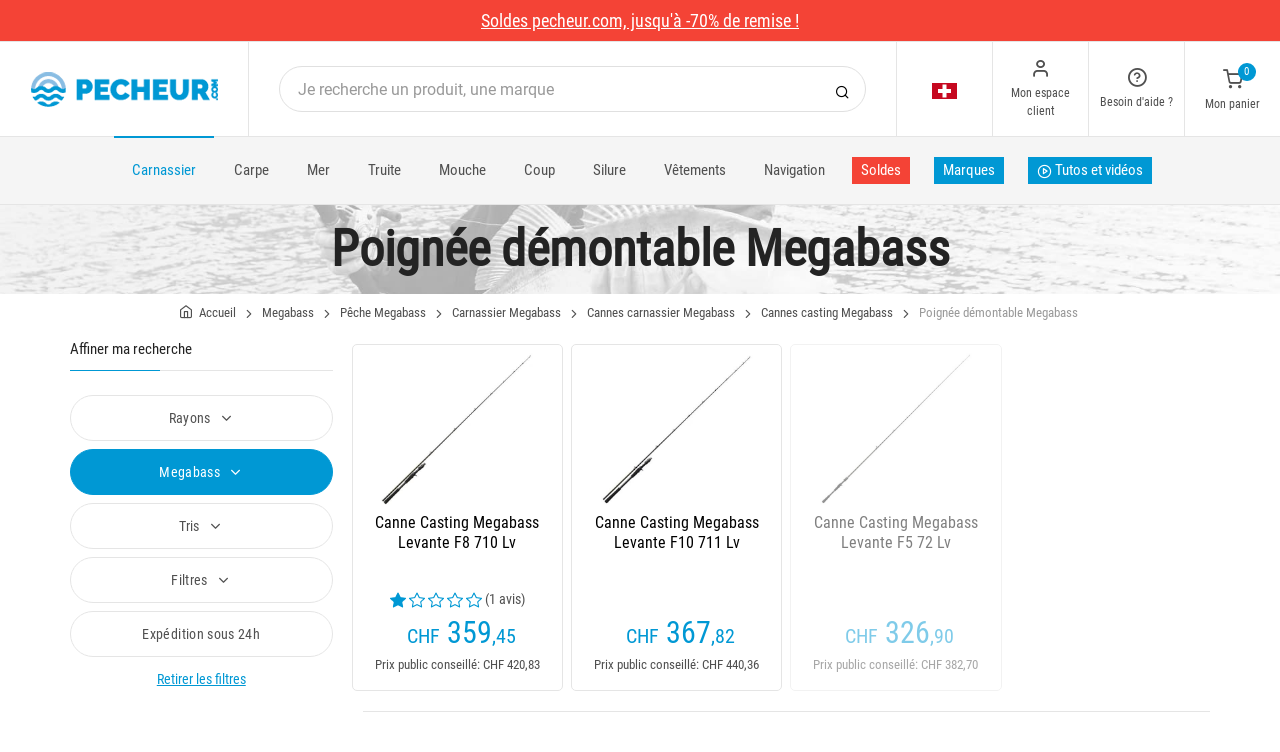

--- FILE ---
content_type: text/html; charset=utf-8
request_url: https://www.pecheur.com/fr/ch/vente-peche-carnassiers-cannes-carnassier-casting-poignee-demontable-megabass-2829,154,0,0.html
body_size: 18977
content:


<!DOCTYPE html>
<html lang="fr">
<head>
    <link rel="preload" href="https://static.pecheur.com/responsive/dist/fonts/socicon.woff" as="font" crossorigin="anonymous">
    <link rel="preload" href="https://static.pecheur.com/responsive/dist/fonts/feather.woff" as="font" crossorigin="anonymous">
    <link rel="preload" href="https://static.pecheur.com/responsive/dist/fonts/roboto.woff2" as="font" crossorigin="anonymous">
    <link rel="preload" href="https://static.pecheur.com/responsive/dist/fonts/roboto-condensed.woff2" as="font" crossorigin="anonymous">
    <link rel="preload" media="screen" href="https://static.pecheur.com/responsive/dist/css/styles-defer.min.css?v=180" as="style" onload="this.onload=null;this.rel='stylesheet'" />
    
    

    <script>
        var CRL8_SITENAME = 'pecheur-jwfkkm'; !function () { var e = window.crl8 = window.crl8 || {}, n = !1, i = []; e.ready = function (e) { n ? e() : i.push(e) }, e.pixel = e.pixel || function () { e.pixel.q.push(arguments) }, e.pixel.q = e.pixel.q || []; var t = window.document, o = t.createElement("script"), c = e.debug || -1 !== t.location.search.indexOf("crl8-debug=true") ? "js" : "min.js"; o.async = !0, o.src = t.location.protocol + "//edge.curalate.com/sites/" + CRL8_SITENAME + "/site/latest/site." + c, o.onload = function () { n = !0, i.forEach(function (e) { e() }) }; var r = t.getElementsByTagName("script")[0]; r.parentNode.insertBefore(o, r.nextSibling) }();
    </script>

    <!-- Webyn.ai --> 
        <script src="https://files.webyn.ai/webyn.min.js" data-key="019b2684-9347-75ca-99bd-c101a0656fd4"></script>
    <!-- End of Webyn.ai -->
    
    <script>(function(i,s,o,g,r,a,m){i["abtiming"]=1*new Date();a=s.createElement(o),m=s.getElementsByTagName(o)[0];a.async=1;a.src=g;m.parentNode.insertBefore(a,m)})(window,document,"script","//try.abtasty.com/c585e011f83baaa8b24db384c2610f99.js");</script>
    <script>
        var dataLayer = [];

        dataLayer.push({
            'page':
            {
                'country': 'CH',
                'environment': 'prod',
                'type': 'CategoryPage'
            },
            'customer':
            {
                'id': '',
                'loggued_in': 'False',
                'CRM': 'CRM', // TODO :
                'status': 'False',
                'nb_orders': 0,
                'name': '',
                'firstname': '',
                'email': '',
                'email_md5': '',
                'birthdate': ''
            }
        });

        dataLayer.push({ 'codeLangueIso': 'fr' });
        dataLayer.push({ 'codePaysIso': 'CH' });
        dataLayer.push({ 'IdProduct': 0 });
        dataLayer.push({ 'userLogged': 'False' });
        dataLayer.push({ 'statusCode': 200 });
        dataLayer.push({ 'nbRefRangeFicheArticle': '' });
        
        
        dataLayer.push({ 'tokyZone': '5' });

        dataLayer.push({ 'blocSelectionPresent': 'True' });
        dataLayer.push({ 'blocProduitSimilairePresent': 'True' });
        dataLayer.push({ 'blocTopVentePresent': 'True' });

        dataLayer.push({ 'ecommTotalValue': '' });
        dataLayer.push({ 'ecommProdId': "" });
        dataLayer.push({ 'ecommPageType': 'category' });
        dataLayer.push({ 'clientId': '' });
        dataLayer.push({'ContentType' : 'CategoryPage', 'ContentTopCategory' : 'PECHE CARNASSIERS', 'ContentSubCategories' : 'CANNES CARNASSIER', 'CurrentCategoryUrl' : 'https://www.pecheur.com/fr/ch/vente-peche-carnassiers-cannes-carnassier-casting-poignee-demontable-megabass-2829,154,0,0.html', 'CurrentUniversUrl' : 'https://www.pecheur.com/fr/ch/vente-peche-carnassiers-megabass-169,154,0,0.html', 'CurrentCategoryName' : 'POIGNEE DEMONTABLE'});
    </script>

    

    <script>
        dataLayer.push({
            'category':
            {
                'id': 2829,
                'brand_name': 'Megabass',
                'brand_id': 154,
                'nb_products': 3,
                'nb_pages': 1,
                'nb_per_page': 96,
                'page_nb': 1,
                'level1': 'Accueil',
                'level2': 'Pêche',
                'level3': 'Pêche carnassiers',
                'level4': 'Cannes carnassier',
                'level5': 'Cannes casting',
                'level6': 'Poignée démontable'
            }
        });
    </script>
    

    <script>
        dataLayer.push({
            'list_products': [
                {
                                'name': 'CANNE CASTING MEGABASS LEVANTE F8 710 LV','id': 267351,'price_wt':322.08,'price_ati':386.50,'price_original_wt':322.08,'price_original_ati':386.50},{
                                'name': 'CANNE CASTING MEGABASS LEVANTE F10 711 LV','id': 267352,'price_wt':329.58,'price_ati':395.50,'price_original_wt':329.58,'price_original_ati':395.50},{
                                'name': 'CANNE CASTING MEGABASS LEVANTE F5 72 LV','id': 254787,'price_wt':292.92,'price_ati':351.50,'price_original_wt':292.92,'price_original_ati':351.50}
            ]
        });

        dataLayer.push({ 'event': 'category' });

    </script>
    
    <script type="application/ld+json">
        {"@context":"https://schema.org/","@type":"ItemList","itemListElement":[
{"@type": "ListItem", "position": 1, "item":{"@type":"Product", "name":"CANNE CASTING MEGABASS LEVANTE F8 710 LV", "url":"https://www.pecheur.com/fr/ch/achat-canne-casting-megabass-levante-f8-710-lv-267351.html", "image": ["https://img.pecheur.com/canne-casting-megabass-levante-f8-710-lv-p-2673-267351.jpg" ],"aggregateRating":{"@type":"AggregateRating","ratingValue":"1","reviewCount":"1"},"offers":{"@type":"AggregateOffer","lowPrice":"386.50","highPrice":"386.50","priceCurrency":"CHF", "offerCount":"1"}}},{"@type": "ListItem", "position": 2, "item":{"@type":"Product", "name":"CANNE CASTING MEGABASS LEVANTE F10 711 LV", "url":"https://www.pecheur.com/fr/ch/achat-canne-casting-megabass-levante-f10-711-lv-267352.html", "image": ["https://img.pecheur.com/canne-casting-megabass-levante-f10-711-lv-p-2673-267352.jpg" ],"offers":{"@type":"AggregateOffer","lowPrice":"395.50","highPrice":"395.50","priceCurrency":"CHF", "offerCount":"1"}}},{"@type": "ListItem", "position": 3, "item":{"@type":"Product", "name":"CANNE CASTING MEGABASS LEVANTE F5 72 LV", "url":"https://www.pecheur.com/fr/ch/achat-canne-casting-megabass-levante-f5-72-lv-254787.html", "image": ["https://img.pecheur.com/canne-casting-megabass-levante-f5-72-lv-p-2547-254787.jpg" ],"offers":{"@type":"AggregateOffer","lowPrice":"351.50","highPrice":"351.50","priceCurrency":"CHF", "offerCount":"1"}}}]}
    </script>

    



    <!-- Google Tag Manager -->
    <script>(function (w, d, s, l, i) { w[l] = w[l] || []; w[l].push({ 'gtm.start': new Date().getTime(), event: 'gtm.js' }); var f = d.getElementsByTagName(s)[0], j = d.createElement(s); j.async = true; j.src ="https://stp.pecheur.com/adpqjrhxm.js?" + i; f.parentNode.insertBefore(j, f); })(window, document, 'script', 'dataLayer', '8b3qv=aWQ9R1RNLVQ3QjNOVFE1&page=1');</script>
    <!-- End Google Tag Manager -->

    <meta charset="utf-8" />
    <title>Canne à pêche casting avec poignée démontable Megabass sur pecheur.com Suisse</title>

    <meta name="description" content="Pecheur.com, spécialiste de la vente d'articles de Pêche : Carnassier, Carpe, Mer, Truite, Mouche, Coup... et Navigation ! Plus de 800 marques sur Pecheur.com." />
    <meta name="viewport" content="width=device-width, initial-scale=1.0" />
    <meta name="mobile-web-app-capable" content="yes">
    <meta name="facebook-domain-verification" content="9tju8rwysu981139fnqt8353k5qgb5" />

    
    
    


    

    <link rel="icon" href="https://static.pecheur.com/responsive/dist-img/logo/icon/favicon-v2.ico" />
    <link rel="icon" type="image/png" href="https://static.pecheur.com/responsive/dist-img/logo/icon/favicon-32.png" sizes="32x32" />
    <link rel="icon" type="image/png" href="https://static.pecheur.com/responsive/dist-img/logo/icon/favicon-64.png" sizes="64x64" />
    <link rel="icon" type="image/png" href="https://static.pecheur.com/responsive/dist-img/logo/icon/favicon-96.png" sizes="96x96" />
    <link rel="apple-touch-icon" href="https://static.pecheur.com/responsive/dist-img/logo/icon/ios/apple-touch-icon.png" />
    <link rel="apple-touch-icon" sizes="76x76" href="https://static.pecheur.com/responsive/dist-img/logo/icon/ios/apple-touch-icon-76x76.png" />
    <link rel="apple-touch-icon" sizes="120x120" href="https://static.pecheur.com/responsive/dist-img/logo/icon/ios/apple-touch-icon-120x120.png" />
    <link rel="apple-touch-icon" sizes="144x144" href="https://static.pecheur.com/responsive/dist-img/logo/icon/ios/apple-touch-icon-144x144.png" />
    <link rel="apple-touch-icon" sizes="152x152" href="https://static.pecheur.com/responsive/dist-img/logo/icon/ios/apple-touch-icon-152x152.png" />
    <link rel="apple-touch-icon" sizes="180x180" href="https://static.pecheur.com/responsive/dist-img/logo/icon/ios/apple-touch-icon-180x180.png" />
    <link rel="shortcut icon" sizes="196x196" href="https://static.pecheur.com/responsive/dist-img/logo/icon/Icon-98@2x.png">

    <link rel="stylesheet" media="screen" href="https://static.pecheur.com/responsive/dist/css/vendor.min.css?v=180" />
    <link rel="stylesheet" media="screen" href="https://static.pecheur.com/responsive/dist/css/styles.min.css?v=180" />
    <link rel="stylesheet" media="screen" href="https://static.pecheur.com/responsive/dist/css/styles-defer.min.css?v=180" />

    <style>
        @media screen and (-ms-high-contrast: active), (-ms-high-contrast: none) {
            #menuUnivers .card > .col-12:first-child {
                margin-bottom: 50px !important;
            }

            #menuUnivers > .row .col-lg-4 div {
                background-color: #f5f5f5 !important;
            }
        }

        .grecaptcha-badge {
            display: none !important;
        }
    </style>
    

    <link rel="canonical" href="https://www.pecheur.com/fr/ch/vente-peche-carnassiers-cannes-carnassier-casting-poignee-demontable-megabass-2829,154,0,0.html"/>
    <link rel="alternate" href="https://www.pecheur.com/vente-peche-carnassiers-cannes-carnassier-casting-poignee-demontable-megabass-2829,154,0,0.html" hreflang="fr-fr" />
<link rel="alternate" href="https://www.pecheur.com/de/de/verkauf-angeln-raubfischangeln-raubfischruten-castingruten-abnehmbarer-griff-megabass-2829,154,0,0.html" hreflang="de-de" />
<link rel="alternate" href="https://www.pecheur.com/de/at/verkauf-angeln-raubfischangeln-raubfischruten-castingruten-abnehmbarer-griff-megabass-2829,154,0,0.html" hreflang="de-at" />
<link rel="alternate" href="https://www.pecheur.com/fr/be/vente-peche-carnassiers-cannes-carnassier-casting-poignee-demontable-megabass-2829,154,0,0.html" hreflang="fr-be" />
<link rel="alternate" href="https://www.pecheur.com/nl/be/verkoop-hengelsport-roofvissen-roofvis-hengels-werp-afneembaar-handvat-megabass-2829,154,0,0.html" hreflang="nl-be" />
<link rel="alternate" href="https://www.pecheur.com/es/es/venta-pesca-depredador-canas-depredadores-casting-mango-desmontable-megabass-2829,154,0,0.html" hreflang="es-es" />
<link rel="alternate" href="https://www.pecheur.com/en/ie/sell-fishing-predator-rods-casting-removeable-handle-megabass-2829,154,0,0.html" hreflang="en-ie" />
<link rel="alternate" href="https://www.pecheur.com/it/it/vendita-pesca-predatori-canne-casting-impugnatura-smontabile-megabass-2829,154,0,0.html" hreflang="it-it" />
<link rel="alternate" href="https://www.pecheur.com/nl/nl/verkoop-hengelsport-roofvissen-roofvis-hengels-werp-afneembaar-handvat-megabass-2829,154,0,0.html" hreflang="nl-nl" />
<link rel="alternate" href="https://www.pecheur.com/pt/pt/venda-pesca-predadores-canas-casting-punho-desmontavel-megabass-2829,154,0,0.html" hreflang="pt-pt" />
<link rel="alternate" href="https://www.pecheur.com/en/gb/sell-fishing-predator-rods-casting-removeable-handle-megabass-2829,154,0,0.html" hreflang="en-gb" />
<link rel="alternate" href="https://www.pecheur.com/fr/ch/vente-peche-carnassiers-cannes-carnassier-casting-poignee-demontable-megabass-2829,154,0,0.html" hreflang="fr-ch" />
<link rel="alternate" href="https://www.pecheur.com/it/ch/vendita-pesca-predatori-canne-casting-impugnatura-smontabile-megabass-2829,154,0,0.html" hreflang="it-ch" />
<link rel="alternate" href="https://www.pecheur.com/de/ch/verkauf-angeln-raubfischangeln-raubfischruten-castingruten-abnehmbarer-griff-megabass-2829,154,0,0.html" hreflang="de-ch" />

    <meta property="fb:app_id" content="480196528715000"/>
<meta property="fb:admins" content="100004860853790"/>
<meta property="og:site_name" content="https://www.pecheur.com"/>
<meta property="og:image" content="https://static.pecheur.com/media/interface/Pecheur-Logo-Vertical-200x200.jpg"/>
<meta property="og:title" content="POIGNÉE DÉMONTABLE Megabass"/>
<meta property="og:description" content="POIGNÉE DÉMONTABLE"/>
<meta property="og:type" content="product.group"/>
<meta property="og:url" content="https://www.pecheur.com/fr/ch/vente-peche-carnassiers-cannes-carnassier-casting-poignee-demontable-megabass-2829,154,0,0.html"/>
<meta property="og:locale" content="fr_FR"/>
<meta property="og:locale:alternate" content="fr_FR"/>
<meta property="og:locale:alternate" content="de_DE"/>
<meta property="og:locale:alternate" content="de_AT"/>
<meta property="og:locale:alternate" content="fr_BE"/>
<meta property="og:locale:alternate" content="nl_BE"/>
<meta property="og:locale:alternate" content="es_ES"/>
<meta property="og:locale:alternate" content="en_IE"/>
<meta property="og:locale:alternate" content="it_IT"/>
<meta property="og:locale:alternate" content="nl_NL"/>
<meta property="og:locale:alternate" content="pt_PT"/>
<meta property="og:locale:alternate" content="en_GB"/>
<meta property="og:locale:alternate" content="fr_CH"/>
<meta property="og:locale:alternate" content="it_CH"/>
<meta property="og:locale:alternate" content="de_CH"/>


    
    

</head>

<body class="paysCH langueFR univers169 marque154 has-toky categorypage">
    <!-- Google Tag Manager (noscript) -->
    <noscript>
        <iframe src="https://stp.pecheur.com/ns.html?id=GTM-T7B3NTQ5" height="0" width="0" style="display: none; visibility: hidden"></iframe>
    </noscript>
    <!-- End Google Tag Manager (noscript) -->

    <!-- Didomi -->
    <script type="text/javascript">(function () { (function (e, r) { var t = document.createElement("link"); t.rel = "preconnect"; t.as = "script"; var n = document.createElement("link"); n.rel = "dns-prefetch"; n.as = "script"; var i = document.createElement("script"); i.id = "spcloader"; i.type = "text/javascript"; i["async"] = true; i.charset = "utf-8"; var o = "https://sdk.privacy-center.org/" + e + "/loader.js?target_type=notice&target=" + r; if (window.didomiConfig && window.didomiConfig.user) { var a = window.didomiConfig.user; var c = a.country; var d = a.region; if (c) { o = o + "&country=" + c; if (d) { o = o + "&region=" + d } } } t.href = "https://sdk.privacy-center.org/"; n.href = "https://sdk.privacy-center.org/"; i.src = o; var s = document.getElementsByTagName("script")[0]; s.parentNode.insertBefore(t, s); s.parentNode.insertBefore(n, s); s.parentNode.insertBefore(i, s) })("da3b8438-1f5a-41f9-97d3-6df7d6752d81", "fxNNkFQD") })();</script>
    <!-- End Didomi -->

    <header id="header" class="site-header navbar-sticky">

<!-- promo -->
<div id="carouselBandeaux" class="carousel slide" data-ride="carousel">
    <div class="carousel-inner">
        <div id="bandeauPromotion" class="text-white text-center z-1 w-100 h6 mb-0"><div id="headband1685" class="py-2 px-5 carousel-item active" style="background-color:#f44336 !important;">
	<u><span data-qcd="L2ZyL2NoL21laWxsZXVycy1wcml4LW1hdGVyaWVsLWRlLXBlY2hlLmh0bWw=" class="text-white text-decoration-none" >Soldes pecheur.com, jusqu'à -70% de remise !</span></u>
</div></div>
    </div>
    <a id="carouselControlPrevBandeau" class="carousel-control-prev d-none" href="#carouselBandeaux" role="button" data-slide="prev">
        <span class="carousel-control-prev-icon" aria-hidden="true"></span>
        <span class="sr-only">Previous</span>
    </a>
    <a id="carouselControlNextBandeau" class="carousel-control-next d-none" href="#carouselBandeaux" role="button" data-slide="next">
        <span class="carousel-control-next-icon" aria-hidden="true"></span>
        <span class="sr-only">Next</span>
    </a>
</div>

<!-- Topbar -->
<div class="topbar d-flex justify-content-between">
    <!-- Logo-->
    <div class="site-branding p-0 pt-1 p-md-3 m-auto">
        <a class="site-logo align-self-center w-100 d-none d-md-block" href="/fr/ch/">
            <img src="https://static.pecheur.com/responsive/dist-img/logo/logo.png" alt="pecheur.com" width="216" height="62" />
        </a>

        <a class="site-logo align-self-center d-block d-md-none" href="/fr/ch/">
            <img src="https://static.pecheur.com/responsive/dist-img/logo/Sigle-Logo-Pecheur-Mobile.svg" alt="pecheur.com" width="136" height="56" style="height: 55px;" />
        </a>

        <div id="zoneHeaderFid" class="hidden-on-mobile" style="position: relative;"></div>
    </div>

    <!-- Search Desktop -->
    <div class="search-box-wrap d-none d-md-flex">
        <form class="input-group align-self-center" method="get" action="/fr/ch/recherche.asp">
            <button class="input-group-btn right-10px border-0 bg-white icon-search" type="submit"></button>

            <input class="form-control form-control-pill" name="s" autocomplete="off" type="search" placeholder="Je recherche un produit, une marque">
        </form>
    </div>

    <!-- Toolbar-->
    <div class="toolbar d-flex">
        <div class="toolbar-item visible-on-mobile mobile-menu-toggle">
            <a href="#">
                <div><i class="icon-menu pt-1"></i><span class="text-label">Menu</span></div>
            </a>
        </div>

        <div class="toolbar-item hidden-on-mobile text-center">
            <img class="position-relative top-40" src="https://static.pecheur.com/responsive/dist-img/flags/CH.png" alt="" width="25" height="16" />

            <ul id="ctl00_urlCountry" class="toolbar-dropdown lang-dropdown z-10000"><li id="ctl00_ctl15_link">
    <a href="/nl/be/verkoop-hengelsport-roofvissen-roofvis-hengels-werp-afneembaar-handvat-megabass-2829,154,0,0.html" class="pt-0 pt-md-1 pb-0 pb-md-1">
        <i class="flag-icon" style="width: 25px; height: 16px; background-image: url('https://static.pecheur.com/responsive/dist-img/flags/BE.png')"></i>
        België
    </a>
</li>

<li id="ctl00_ctl16_link">
    <a href="/fr/be/vente-peche-carnassiers-cannes-carnassier-casting-poignee-demontable-megabass-2829,154,0,0.html" class="pt-0 pt-md-1 pb-0 pb-md-1">
        <i class="flag-icon" style="width: 25px; height: 16px; background-image: url('https://static.pecheur.com/responsive/dist-img/flags/BE.png')"></i>
        Belgique
    </a>
</li>

<li id="ctl00_ctl17_link">
    <a href="/de/de/verkauf-angeln-raubfischangeln-raubfischruten-castingruten-abnehmbarer-griff-megabass-2829,154,0,0.html" class="pt-0 pt-md-1 pb-0 pb-md-1">
        <i class="flag-icon" style="width: 25px; height: 16px; background-image: url('https://static.pecheur.com/responsive/dist-img/flags/DE.png')"></i>
        Deutschland
    </a>
</li>

<li id="ctl00_ctl18_link">
    <a href="/es/es/venta-pesca-depredador-canas-depredadores-casting-mango-desmontable-megabass-2829,154,0,0.html" class="pt-0 pt-md-1 pb-0 pb-md-1">
        <i class="flag-icon" style="width: 25px; height: 16px; background-image: url('https://static.pecheur.com/responsive/dist-img/flags/ES.png')"></i>
        España
    </a>
</li>

<li id="ctl00_ctl19_link">
    <a href="/vente-peche-carnassiers-cannes-carnassier-casting-poignee-demontable-megabass-2829,154,0,0.html" class="pt-0 pt-md-1 pb-0 pb-md-1">
        <i class="flag-icon" style="width: 25px; height: 16px; background-image: url('https://static.pecheur.com/responsive/dist-img/flags/FR.png')"></i>
        France
    </a>
</li>

<li id="ctl00_ctl20_link">
    <a href="/en/gb/sell-fishing-predator-rods-casting-removeable-handle-megabass-2829,154,0,0.html" class="pt-0 pt-md-1 pb-0 pb-md-1">
        <i class="flag-icon" style="width: 25px; height: 16px; background-image: url('https://static.pecheur.com/responsive/dist-img/flags/GB.png')"></i>
        Great Britain
    </a>
</li>


<li id="ctl00_ctl21_spanobf">
    <span data-qcd="L2ZyL3JlL3ZlbnRlLXBlY2hlLWNhcm5hc3NpZXJzLWNhbm5lcy1jYXJuYXNzaWVyLWNhc3RpbmctcG9pZ25lZS1kZW1vbnRhYmxlLW1lZ2FiYXNzLTI4MjksMTU0LDAsMC5odG1s" class="pt-0 pt-md-1 pb-0 pb-md-1">
        <i class="flag-icon" style="width: 25px; height: 16px; background-image: url('https://static.pecheur.com/responsive/dist-img/flags/RE.png')"></i>
        <span class="pl-1">DOM-TOM</span>
    </span>
</li>
<li id="ctl00_ctl22_link">
    <a href="/en/ie/sell-fishing-predator-rods-casting-removeable-handle-megabass-2829,154,0,0.html" class="pt-0 pt-md-1 pb-0 pb-md-1">
        <i class="flag-icon" style="width: 25px; height: 16px; background-image: url('https://static.pecheur.com/responsive/dist-img/flags/IE.png')"></i>
        Ireland
    </a>
</li>

<li id="ctl00_ctl23_link">
    <a href="/it/it/vendita-pesca-predatori-canne-casting-impugnatura-smontabile-megabass-2829,154,0,0.html" class="pt-0 pt-md-1 pb-0 pb-md-1">
        <i class="flag-icon" style="width: 25px; height: 16px; background-image: url('https://static.pecheur.com/responsive/dist-img/flags/IT.png')"></i>
        Italia
    </a>
</li>

<li id="ctl00_ctl24_link">
    <a href="/nl/nl/verkoop-hengelsport-roofvissen-roofvis-hengels-werp-afneembaar-handvat-megabass-2829,154,0,0.html" class="pt-0 pt-md-1 pb-0 pb-md-1">
        <i class="flag-icon" style="width: 25px; height: 16px; background-image: url('https://static.pecheur.com/responsive/dist-img/flags/NL.png')"></i>
        Nederland
    </a>
</li>

<li id="ctl00_ctl25_link">
    <a href="/de/at/verkauf-angeln-raubfischangeln-raubfischruten-castingruten-abnehmbarer-griff-megabass-2829,154,0,0.html" class="pt-0 pt-md-1 pb-0 pb-md-1">
        <i class="flag-icon" style="width: 25px; height: 16px; background-image: url('https://static.pecheur.com/responsive/dist-img/flags/AT.png')"></i>
        Österreich
    </a>
</li>

<li id="ctl00_ctl26_link">
    <a href="/pt/pt/venda-pesca-predadores-canas-casting-punho-desmontavel-megabass-2829,154,0,0.html" class="pt-0 pt-md-1 pb-0 pb-md-1">
        <i class="flag-icon" style="width: 25px; height: 16px; background-image: url('https://static.pecheur.com/responsive/dist-img/flags/PT.png')"></i>
        Portugal
    </a>
</li>

<li id="ctl00_ctl27_link">
    <a href="/de/ch/verkauf-angeln-raubfischangeln-raubfischruten-castingruten-abnehmbarer-griff-megabass-2829,154,0,0.html" class="pt-0 pt-md-1 pb-0 pb-md-1">
        <i class="flag-icon" style="width: 25px; height: 16px; background-image: url('https://static.pecheur.com/responsive/dist-img/flags/CH.png')"></i>
        Schweiz
    </a>
</li>

<li id="ctl00_ctl28_link">
    <a href="/fr/ch/vente-peche-carnassiers-cannes-carnassier-casting-poignee-demontable-megabass-2829,154,0,0.html" class="pt-0 pt-md-1 pb-0 pb-md-1">
        <i class="flag-icon" style="width: 25px; height: 16px; background-image: url('https://static.pecheur.com/responsive/dist-img/flags/CH.png')"></i>
        Suisse
    </a>
</li>

<li id="ctl00_ctl29_link">
    <a href="/it/ch/vendita-pesca-predatori-canne-casting-impugnatura-smontabile-megabass-2829,154,0,0.html" class="pt-0 pt-md-1 pb-0 pb-md-1">
        <i class="flag-icon" style="width: 25px; height: 16px; background-image: url('https://static.pecheur.com/responsive/dist-img/flags/CH.png')"></i>
        Svizzera
    </a>
</li>


<li id="ctl00_ctl30_spanobf">
    <span data-qcd="L2VuL2ZyL3NlbGwtZmlzaGluZy1wcmVkYXRvci1yb2RzLWNhc3RpbmctcmVtb3ZlYWJsZS1oYW5kbGUtbWVnYWJhc3MtMjgyOSwxNTQsMCwwLmh0bWw=" class="pt-0 pt-md-1 pb-0 pb-md-1">
        <i class="flag-icon" style="width: 25px; height: 16px; background-image: url('https://static.pecheur.com/responsive/dist-img/flags/Europe.png')"></i>
        <span class="pl-1">Other european countries</span>
    </span>
</li>

<li id="ctl00_ctl31_spanobf">
    <span data-qcd="L2ZyL3RuL3ZlbnRlLXBlY2hlLWNhcm5hc3NpZXJzLWNhbm5lcy1jYXJuYXNzaWVyLWNhc3RpbmctcG9pZ25lZS1kZW1vbnRhYmxlLW1lZ2FiYXNzLTI4MjksMTU0LDAsMC5odG1s" class="pt-0 pt-md-1 pb-0 pb-md-1">
        <i class="flag-icon" style="width: 25px; height: 16px; background-image: url('https://static.pecheur.com/responsive/dist-img/flags/intFr.png')"></i>
        <span class="pl-1">Autres pays francophones</span>
    </span>
</li>

<li id="ctl00_ctl32_spanobf">
    <span data-qcd="L2VuL3VzL3NlbGwtZmlzaGluZy1wcmVkYXRvci1yb2RzLWNhc3RpbmctcmVtb3ZlYWJsZS1oYW5kbGUtbWVnYWJhc3MtMjgyOSwxNTQsMCwwLmh0bWw=" class="pt-0 pt-md-1 pb-0 pb-md-1">
        <i class="flag-icon" style="width: 25px; height: 16px; background-image: url('https://static.pecheur.com/responsive/dist-img/flags/int.png')"></i>
        <span class="pl-1">Other countries</span>
    </span>
</li>
</ul>
        </div>

        <!-- Login -->
        <div id="headerClient" class="toolbar-item hidden-on-mobile">

<span data-qcd="L2ZyL2NoL2lkZW50aWZpY2F0aW9uLmFzcA==">
    <div class="position-relative">
        <i class="icon-user"></i>
        <span class="text-label">Mon espace client</span>
        <span class="text-label" id="creditCompte"></span>
    </div>
</span>
<div class="toolbar-dropdown text-center px-3">
    <div id="ctl00_ctl00_btnEspaceClientLog">
        <span class="btn btn-primary btn-sm btn-block btn-pill" data-qcd="L2ZyL2NoL2lkZW50aWZpY2F0aW9uLmFzcA==">
            Mon espace client
        </span>
        <span class="btn btn-outline-primary btn-sm btn-block btn-pill">
            <span data-qcd="L2ZyL2NoL2lkZW50aWZpY2F0aW9uLmFzcD9wcm92PS9mci9jaC9zdWl2aS5hc3A=">Suivre une commande
            </span>
        </span>
    </div>
    <span class="btn btn-primary btn-sm btn-block btn-pill" data-qcd="L2ZyL2NoL2lkZW50aWZpY2F0aW9uLmFzcA==">M'identifier</span>
</div>
</div>

        <!-- Help -->
        <div id="headerContact" class="toolbar-item hidden-on-mobile">
<span>
    <div class="position-relative">
        <i class="icon-help-circle"></i>
        <span class="text-label">Besoin d'aide ? </span>
    </div>
</span>

<div class="toolbar-dropdown text-center px-3">
    <div id="ctl00_ctl01_btnEspaceClientLog">
        <span id="ctl00_ctl01_linkConseil" class="btn btn-outline-primary btn-sm btn-block btn-pill" data-qcd="L2ZyL2NoL2NvbnRhY3RzLmFzcCNjb25zZWlsbGVyQmxvYw==">Conseil technique
        </span>
        <span id="ctl00_ctl01_linkSc" class="btn btn-outline-primary btn-sm btn-block btn-pill" data-qcd="L2ZyL2NoL2NvbnRhY3RzLmFzcCNzYw==">Service Clients
        </span>
    </div>
</div>
</div>

        <!-- Cart details -->
        <div id="headerPanier" class="toolbar-item">

<span data-qcd="L2ZyL2NoL3Bhbmllci5hc3A=">
    <div class="position-relative pt-1">
        <span class="cart-icon" id="nbProductsCart"><i class="icon-shopping-cart"></i><span class="count-label">0</span></span>
        <span class="text-label">Mon panier</span>
    </div>
</span>

<div class="toolbar-dropdown cart-dropdown hidden-on-mobile  d-none">
    <div id="ctl00_ctl02_cartResume" class="widget-cart"></div>

    <div class="text-right">
        <p class="text-gray-dark py-2 mb-0">
            <span class='text-muted'>Total :</span>
            &nbsp;
        </p>
    </div>

    

    <div class="d-flex">
        <span class="btn btn-primary btn-sm btn-block btn-pill mb-0" data-qcd="L2ZyL2NoL3Bhbmllci5hc3A=">Voir mon panier</span>
    </div>

    
</div>
</div>
    </div>

</div>

<!-- Search Box mobile-->
<form class="mobile-search p-3 d-lg-none bg-white input-group" method="get" action="/fr/ch/recherche.asp">
    <button class="input-group-btn right-30px border-0 bg-white icon-search" type="submit"></button>

    <input class="form-control form-control-pill" name="s" autocomplete="off" type="search" placeholder="Je recherche un produit, une marque">
</form>

<!-- Navbar -->
<nav class="site-menu navbar">
    <div class="categories-btn site-branding pl-0 border-0">
        <a class="site-logo align-self-center" href="/">
            <img src="https://static.pecheur.com/responsive/dist-img/logo/Sigle-Logo-Pecheur-Mobile.svg" alt="pecheur.com" />
        </a>
    </div>

    <ul id="blockMegaMenu">

<li class="has-megamenu active">
    <a href="/fr/ch/vente-peche-carnassiers-169,0,0,0.html" style="" class="active">
        
        Carnassier
    </a>
    <ul class="mega-menu p-4 row">
        <li class="border-0 col-md-3">
            <ul id="ctl00_ctl03_leftColumn">
            

<a href="/fr/ch/vente-peche-carnassiers-cannes-carnassier-170,0,0,0.html" title="Cannes carnassier" class="d-block">
    
    Cannes carnassier
</a>


<a href="/fr/ch/vente-peche-carnassiers-moulinets-carnassier-171,0,0,0.html" title="Moulinets carnassier" class="d-block">
    
    Moulinets carnassier
</a>


<a href="/fr/ch/vente-peche-carnassiers-fils-tresses-bdl-996,0,0,0.html" title="Fils - Tresses  - BDL carnassier" class="d-block">
    
    Fils - Tresses  - BDL carnassier
</a>


<a href="/fr/ch/vente-peche-carnassiers-leurres-828,0,0,0.html" title="Leurres carnassiers" class="d-block">
    
    Leurres carnassiers
</a>


<a href="/fr/ch/vente-peche-carnassiers-petit-materiel-186,0,0,0.html" title="Petit matériel" class="d-block">
    
    Petit matériel
</a>


<a href="/fr/ch/vente-peche-carnassiers-tetes-plombees-1625,0,0,0.html" title="Têtes plombées" class="d-block">
    
    Têtes plombées
</a>
</ul>
        </li>
        <li class="border-0 col-md-3">
            <ul id="ctl00_ctl03_middleColumn">
            

<a href="/fr/ch/vente-peche-carnassiers-accessoires-204,0,0,0.html" title="Accessoires" class="d-block">
    
    Accessoires
</a>


<a href="/fr/ch/vente-peche-carnassiers-float-tubes-pontoons-228,0,0,0.html" title="Float tube & accessoires" class="d-block">
    
    Float tube & accessoires
</a>


<a href="/fr/ch/vente-peche-carnassiers-epuisettes-200,0,0,0.html" title="Epuisettes" class="d-block">
    
    Epuisettes
</a>


<a href="/fr/ch/vente-peche-carnassiers-bricolage-2404,0,0,0.html" title="Bricolage" class="d-block">
    
    Bricolage
</a>


<a href="/fr/ch/vente-peche-carnassiers-attractants-192,0,0,0.html" title="Attractants" class="d-block">
    
    Attractants
</a>


<a href="/fr/ch/vente-peche-carnassiers-ensembles-carnassier-172,0,0,0.html" title="Ensembles carnassier" class="d-block">
    
    Ensembles carnassier
</a>
</ul>
        </li>
        <li class="border-0 col-md-3">
            <ul id="ctl00_ctl03_rightColumn">
            

<a href="/fr/ch/vente-peche-carnassiers-bagagerie-carnassier-220,0,0,0.html" title="Bagagerie carnassier" class="d-block">
    
    Bagagerie carnassier
</a>


<a href="/fr/ch/vente-peche-carnassiers-anguilles-1449,0,0,0.html" title="Anguilles" class="d-block">
    
    Anguilles
</a>


<a href="/fr/ch/vente-peche-carnassiers-decorations-1258,0,0,0.html" title="Cadeaux & décoration" class="d-block">
    
    Cadeaux & décoration
</a>


<a href="/fr/ch/vente-peche-carnassiers-bassin-pisciculture-403,0,0,0.html" title="Bassin - Pisciculture" class="d-block">
    
    Bassin - Pisciculture
</a>


<a href="/fr/ch/vente-peche-carnassiers-mediatheque-831,0,0,0.html" title="Magazines carnassiers" class="d-block">
    
    Magazines carnassiers
</a>
</ul>
        </li>
        <li class="border-0 col-md-2">
            <ul id="ctl00_ctl03_complementaryProductsColumn">
            

<li >
    <span data-qcd="L2ZyL2NoL3ZlbnRlLW5hdmlnYXRpb24tc29uZGV1cnMtZ3BzLTg2NSwwLDAsMC5odG1s" title="Sondeurs & GPS ">
        
        Sondeurs & GPS 
    </span>
    
</li>


<li >
    <a href="/fr/ch/vente-peche-carnassiers-decorations-calendrier-de-l-avent-10379,0,0,0.html" title="Calendriers de l'avent">
        
        Calendriers de l'avent
    </a>
    
</li>
</ul>
        </li>
        <div id="ctl00_ctl03_listMedia" class="listMedia offset-lg-0 col-lg-12 offset-xl-2 col-xl-8 d-flex justify-content-center">

<div data-qcd="L2ZyL2NoL3ZlbnRlLXBlY2hlLWNhcm5hc3NpZXJzLTE2OSwwLDAsNS5odG1s" class="d-flex text-decoration-none link-danger-hover offset-md-1 col-md-5">
    <div class="media media-menu-univers p-3 mt-4">
        <i class="flag-icon mr-2" style="width: 40px; height: 40px; background-image: url('https://static.pecheur.com/responsive/dist-img/components/mediaObjects/Media-Object-Promos.png'); background-size: 40px 40px;"></i>
        <div class="media-body mt-2 align-self-center">
            <div class="h5 text-bold mt-0 mb-1">Promos & Déstockage </div>
            <span class="h6">Rayons carnassier</span><strong class="text-sm text-promo offres">&nbsp;&nbsp;Voir les offres ></strong>
        </div>
    </div>
</div>


<div data-qcd="L2ZyL2NoL3ZlbnRlLXBlY2hlLWNhcm5hc3NpZXJzLTE2OSwwLDAsNC5odG1s" class="d-flex text-decoration-none link-primary-hover col-md-5">
    <div class="media media-menu-univers p-3 mt-4">
        <i class="flag-icon mr-2" style="width: 40px; height: 40px; background-image: url('https://static.pecheur.com/responsive/dist-img/components/mediaObjects/Media-Object-New.png'); background-size: 40px 40px;"></i>
        <div class="media-body mt-2 align-self-center">
            <div class="h5 text-bold mt-0 mb-1">Nouveautés</div>
            <span class="h6">Rayons carnassier</span><strong class="text-sm text-primary offres">&nbsp;&nbsp;Voir les offres ></strong>
        </div>
    </div>
</div>


<div data-qcd="L2ZyL2NoL3ZlbnRlLXBlY2hlLWNhcm5hc3NpZXJzLWRlY29yYXRpb25zLTEyNTgsMCwwLDAuaHRtbA==" class="d-flex text-decoration-none link-primary-hover col-md-4">
    <div class="media media-menu-univers p-3 mt-4">
        <i class="flag-icon mr-2" style="width: 40px; height: 40px; background-image: url('https://static.pecheur.com/responsive/dist-img/components/mediaObjects/Media-Object-Cadeaux-Peche.png'); background-size: 40px 40px;"></i>
        <div class="media-body mt-2 align-self-center">
            <div class="h5 text-bold mt-0 mb-1">Idées cadeaux</div>
            <span class="h6"></span><strong class="text-sm text-primary offres">&nbsp;&nbsp;Voir les offres ></strong>
        </div>
    </div>
</div>
</div>
    </ul>
</li>


<li class="has-megamenu ">
    <a href="/fr/ch/vente-peche-carpe-3,0,0,0.html" style="" >
        
        Carpe
    </a>
    <ul class="mega-menu p-4 row">
        <li class="border-0 col-md-3">
            <ul id="ctl00_ctl04_leftColumn">
            

<a href="/fr/ch/vente-peche-carpe-cannes-4,0,0,0.html" title="Cannes carpe" class="d-block">
    
    Cannes carpe
</a>


<a href="/fr/ch/vente-peche-carpe-moulinets-5,0,0,0.html" title="Moulinets carpe" class="d-block">
    
    Moulinets carpe
</a>


<a href="/fr/ch/vente-peche-carpe-fils-tresses-1058,0,0,0.html" title="Fils - Tresses carpe" class="d-block">
    
    Fils - Tresses carpe
</a>


<a href="/fr/ch/vente-peche-carpe-appats-1192,0,0,0.html" title="Appâts carpe" class="d-block">
    
    Appâts carpe
</a>


<a href="/fr/ch/vente-peche-carpe-montages-11,0,0,0.html" title="Montages carpe" class="d-block">
    
    Montages carpe
</a>


<a href="/fr/ch/vente-peche-carpe-rod-pods-supports-27,0,0,0.html" title="Rod Pods – Supports" class="d-block">
    
    Rod Pods – Supports
</a>
</ul>
        </li>
        <li class="border-0 col-md-3">
            <ul id="ctl00_ctl04_middleColumn">
            

<a href="/fr/ch/vente-peche-carpe-detection-2214,0,0,0.html" title="Détection" class="d-block">
    
    Détection
</a>


<a href="/fr/ch/vente-peche-carpe-epuisettes-35,0,0,0.html" title="Epuisettes carpe" class="d-block">
    
    Epuisettes carpe
</a>


<a href="/fr/ch/vente-peche-carpe-propulsion-appats-1261,0,0,0.html" title="Propulsion appâts" class="d-block">
    
    Propulsion appâts
</a>


<a href="/fr/ch/vente-peche-carpe-reception-pesee-1204,0,0,0.html" title="Réception - Pesée" class="d-block">
    
    Réception - Pesée
</a>


<a href="/fr/ch/vente-peche-carpe-bivouac-31,0,0,0.html" title="Bivouac" class="d-block">
    
    Bivouac
</a>


<a href="/fr/ch/vente-peche-carpe-petit-outillage-1201,0,0,0.html" title="Petit outillage" class="d-block">
    
    Petit outillage
</a>
</ul>
        </li>
        <li class="border-0 col-md-3">
            <ul id="ctl00_ctl04_rightColumn">
            

<a href="/fr/ch/vente-peche-carpe-bagagerie-52,0,0,0.html" title="Bagagerie carpe" class="d-block">
    
    Bagagerie carpe
</a>


<a href="/fr/ch/vente-peche-carpe-accessoires-37,0,0,0.html" title="Accessoires" class="d-block">
    
    Accessoires
</a>


<a href="/fr/ch/vente-peche-carpe-ensembles-6,0,0,0.html" title="Ensembles carpe" class="d-block">
    
    Ensembles carpe
</a>


<a href="/fr/ch/vente-peche-carpe-transport-53,0,0,0.html" title="Transport" class="d-block">
    
    Transport
</a>


<a href="/fr/ch/vente-peche-carpe-nautisme-2467,0,0,0.html" title="Nautisme carpe" class="d-block">
    
    Nautisme carpe
</a>


<a href="/fr/ch/vente-peche-carpe-mediatheque-1050,0,0,0.html" title="Magazines carpe" class="d-block">
    
    Magazines carpe
</a>
</ul>
        </li>
        <li class="border-0 col-md-2">
            <ul id="ctl00_ctl04_complementaryProductsColumn">
            

<li >
    <span data-qcd="L2ZyL2NoL3ZlbnRlLW5hdmlnYXRpb24tc29uZGV1cnMtZ3BzLTg2NSwwLDAsMC5odG1s" title="Sondeurs & GPS ">
        
        Sondeurs & GPS 
    </span>
    
</li>


<li >
    <span data-qcd="L2ZyL2NoL3ZlbnRlLXBlY2hlLWNhcm5hc3NpZXJzLWZpZGVsaXRlLWV0LWJvbi1kLWFjaGF0LTM0MDksMCwwLDAuaHRtbA==" title="Fidélité et bon d'achat ">
        
        Fidélité et bon d'achat 
    </span>
    
</li>


<li >
    <a href="/fr/ch/vente-peche-carnassiers-decorations-calendrier-de-l-avent-10379,0,0,0.html" title="Calendriers de l'avent">
        
        Calendriers de l'avent
    </a>
    
</li>
</ul>
        </li>
        <div id="ctl00_ctl04_listMedia" class="listMedia offset-lg-0 col-lg-12 offset-xl-2 col-xl-8 d-flex justify-content-center">

<div data-qcd="L2ZyL2NoL3ZlbnRlLXBlY2hlLWNhcnBlLTMsMCwwLDUuaHRtbA==" class="d-flex text-decoration-none link-danger-hover offset-md-1 col-md-5">
    <div class="media media-menu-univers p-3 mt-4">
        <i class="flag-icon mr-2" style="width: 40px; height: 40px; background-image: url('https://static.pecheur.com/responsive/dist-img/components/mediaObjects/Media-Object-Promos.png'); background-size: 40px 40px;"></i>
        <div class="media-body mt-2 align-self-center">
            <div class="h5 text-bold mt-0 mb-1">Promos & Déstockage </div>
            <span class="h6">Rayons carpe</span><strong class="text-sm text-promo offres">&nbsp;&nbsp;Voir les offres ></strong>
        </div>
    </div>
</div>


<div data-qcd="L2ZyL2NoL3ZlbnRlLXBlY2hlLWNhcnBlLTMsMCwwLDQuaHRtbA==" class="d-flex text-decoration-none link-primary-hover col-md-5">
    <div class="media media-menu-univers p-3 mt-4">
        <i class="flag-icon mr-2" style="width: 40px; height: 40px; background-image: url('https://static.pecheur.com/responsive/dist-img/components/mediaObjects/Media-Object-New.png'); background-size: 40px 40px;"></i>
        <div class="media-body mt-2 align-self-center">
            <div class="h5 text-bold mt-0 mb-1">Nouveautés</div>
            <span class="h6">Rayons carpe</span><strong class="text-sm text-primary offres">&nbsp;&nbsp;Voir les offres ></strong>
        </div>
    </div>
</div>


<div data-qcd="L2ZyL2NoL3ZlbnRlLXBlY2hlLWNhcm5hc3NpZXJzLWRlY29yYXRpb25zLTEyNTgsMCwwLDAuaHRtbA==" class="d-flex text-decoration-none link-primary-hover col-md-4">
    <div class="media media-menu-univers p-3 mt-4">
        <i class="flag-icon mr-2" style="width: 40px; height: 40px; background-image: url('https://static.pecheur.com/responsive/dist-img/components/mediaObjects/Media-Object-Cadeaux-Peche.png'); background-size: 40px 40px;"></i>
        <div class="media-body mt-2 align-self-center">
            <div class="h5 text-bold mt-0 mb-1">Idées cadeaux</div>
            <span class="h6"></span><strong class="text-sm text-primary offres">&nbsp;&nbsp;Voir les offres ></strong>
        </div>
    </div>
</div>
</div>
    </ul>
</li>


<li class="has-megamenu ">
    <a href="/fr/ch/vente-peche-en-mer-467,0,0,0.html" style="" >
        
        Mer
    </a>
    <ul class="mega-menu p-4 row">
        <li class="border-0 col-md-3">
            <ul id="ctl00_ctl05_leftColumn">
            

<a href="/fr/ch/vente-peche-en-mer-cannes-1889,0,0,0.html" title="Cannes mer" class="d-block">
    
    Cannes mer
</a>


<a href="/fr/ch/vente-peche-en-mer-moulinets-1890,0,0,0.html" title="Moulinets mer" class="d-block">
    
    Moulinets mer
</a>


<a href="/fr/ch/vente-peche-en-mer-tresses-fils-bdl-1892,0,0,0.html" title="Tresses - Fils - BDL mer" class="d-block">
    
    Tresses - Fils - BDL mer
</a>


<a href="/fr/ch/vente-peche-en-mer-leurres-1893,0,0,0.html" title="Leurres mer" class="d-block">
    
    Leurres mer
</a>


<a href="/fr/ch/vente-peche-en-mer-montage-ligne-1898,0,0,0.html" title="Montage ligne" class="d-block">
    
    Montage ligne
</a>


<a href="/fr/ch/vente-peche-en-mer-tetes-plombees-1896,0,0,0.html" title="Têtes plombées" class="d-block">
    
    Têtes plombées
</a>
</ul>
        </li>
        <li class="border-0 col-md-3">
            <ul id="ctl00_ctl05_middleColumn">
            

<a href="/fr/ch/vente-peche-en-mer-hamecons-1894,0,0,0.html" title="Hameçons" class="d-block">
    
    Hameçons
</a>


<a href="/fr/ch/vente-peche-en-mer-lignes-montees-1897,0,0,0.html" title="Lignes montées" class="d-block">
    
    Lignes montées
</a>


<a href="/fr/ch/vente-peche-en-mer-plombs-1895,0,0,0.html" title="Plombs" class="d-block">
    
    Plombs
</a>


<a href="/fr/ch/vente-peche-en-mer-materiel-surf-1899,0,0,0.html" title="Matériel surf" class="d-block">
    
    Matériel surf
</a>


<a href="/fr/ch/vente-peche-en-mer-epuisettes-gaffes-1901,0,0,0.html" title="Epuisettes - gaffes" class="d-block">
    
    Epuisettes - gaffes
</a>


<a href="/fr/ch/vente-peche-en-mer-outillage-1900,0,0,0.html" title="Outillage" class="d-block">
    
    Outillage
</a>
</ul>
        </li>
        <li class="border-0 col-md-3">
            <ul id="ctl00_ctl05_rightColumn">
            

<a href="/fr/ch/vente-peche-en-mer-accessoires-1905,0,0,0.html" title="Accessoires" class="d-block">
    
    Accessoires
</a>


<a href="/fr/ch/vente-peche-en-mer-attractants-2025,0,0,0.html" title="Attractants" class="d-block">
    
    Attractants
</a>


<a href="/fr/ch/vente-peche-en-mer-appats-naturels-amorces-2254,0,0,0.html" title="Appâts naturels - amorces" class="d-block">
    
    Appâts naturels - amorces
</a>


<a href="/fr/ch/vente-peche-en-mer-bagagerie-1904,0,0,0.html" title="Bagagerie mer" class="d-block">
    
    Bagagerie mer
</a>


<a href="/fr/ch/vente-peche-en-mer-ensembles-1891,0,0,0.html" title="Ensembles mer" class="d-block">
    
    Ensembles mer
</a>


<a href="/fr/ch/vente-peche-en-mer-a-pied-606,0,0,0.html" title="Pêche à pied" class="d-block">
    
    Pêche à pied
</a>
</ul>
        </li>
        <li class="border-0 col-md-2">
            <ul id="ctl00_ctl05_complementaryProductsColumn">
            

<li >
    <span data-qcd="L2ZyL2NoL3ZlbnRlLXBlY2hlLW1vdWNoZS1hY2Nlc3NvaXJlcy1vcHRpcXVlLWx1bmV0dGVzLXBvbGFyaXNhbnRlcy0xMTIsMCwwLDAuaHRtbA==" title="Lunettes polarisantes">
        
        Lunettes polarisantes
    </span>
    
</li>


<li >
    <span data-qcd="L2ZyL2NoL3ZlbnRlLW5hdmlnYXRpb24tc29uZGV1cnMtZ3BzLTg2NSwwLDAsMC5odG1s" title="Sondeurs & GPS ">
        
        Sondeurs & GPS 
    </span>
    
</li>


<li >
    <span data-qcd="L2ZyL2NoL3ZlbnRlLXBlY2hlLWNhcm5hc3NpZXJzLWZsb2F0LXR1YmVzLXBvbnRvb25zLTIyOCwwLDAsMC5odG1s" title="Float tubes & accessoires">
        
        Float tubes & accessoires
    </span>
    
</li>


<li >
    <span data-qcd="L2ZyL2NoL3ZlbnRlLXBlY2hlLWNhcm5hc3NpZXJzLWZpZGVsaXRlLWV0LWJvbi1kLWFjaGF0LTM0MDksMCwwLDAuaHRtbA==" title="Fidélité et bon d'achat ">
        
        Fidélité et bon d'achat 
    </span>
    
</li>


<li >
    <a href="/fr/ch/vente-peche-carnassiers-decorations-calendrier-de-l-avent-10379,0,0,0.html" title="Calendriers de l'avent">
        
        Calendriers de l'avent
    </a>
    
</li>
</ul>
        </li>
        <div id="ctl00_ctl05_listMedia" class="listMedia offset-lg-0 col-lg-12 offset-xl-2 col-xl-8 d-flex justify-content-center">

<div data-qcd="L2ZyL2NoL3ZlbnRlLXBlY2hlLWVuLW1lci00NjcsMCwwLDUuaHRtbA==" class="d-flex text-decoration-none link-danger-hover offset-md-1 col-md-5">
    <div class="media media-menu-univers p-3 mt-4">
        <i class="flag-icon mr-2" style="width: 40px; height: 40px; background-image: url('https://static.pecheur.com/responsive/dist-img/components/mediaObjects/Media-Object-Promos.png'); background-size: 40px 40px;"></i>
        <div class="media-body mt-2 align-self-center">
            <div class="h5 text-bold mt-0 mb-1">Promos & Déstockage </div>
            <span class="h6">Rayons mer</span><strong class="text-sm text-promo offres">&nbsp;&nbsp;Voir les offres ></strong>
        </div>
    </div>
</div>


<div data-qcd="L2ZyL2NoL3ZlbnRlLXBlY2hlLWVuLW1lci00NjcsMCwwLDQuaHRtbA==" class="d-flex text-decoration-none link-primary-hover col-md-5">
    <div class="media media-menu-univers p-3 mt-4">
        <i class="flag-icon mr-2" style="width: 40px; height: 40px; background-image: url('https://static.pecheur.com/responsive/dist-img/components/mediaObjects/Media-Object-New.png'); background-size: 40px 40px;"></i>
        <div class="media-body mt-2 align-self-center">
            <div class="h5 text-bold mt-0 mb-1">Nouveautés</div>
            <span class="h6">Rayons mer</span><strong class="text-sm text-primary offres">&nbsp;&nbsp;Voir les offres ></strong>
        </div>
    </div>
</div>


<div data-qcd="L2ZyL2NoL3ZlbnRlLXBlY2hlLWNhcm5hc3NpZXJzLWRlY29yYXRpb25zLTEyNTgsMCwwLDAuaHRtbA==" class="d-flex text-decoration-none link-primary-hover col-md-4">
    <div class="media media-menu-univers p-3 mt-4">
        <i class="flag-icon mr-2" style="width: 40px; height: 40px; background-image: url('https://static.pecheur.com/responsive/dist-img/components/mediaObjects/Media-Object-Cadeaux-Peche.png'); background-size: 40px 40px;"></i>
        <div class="media-body mt-2 align-self-center">
            <div class="h5 text-bold mt-0 mb-1">Idées cadeaux</div>
            <span class="h6"></span><strong class="text-sm text-primary offres">&nbsp;&nbsp;Voir les offres ></strong>
        </div>
    </div>
</div>
</div>
    </ul>
</li>


<li class="has-megamenu ">
    <a href="/fr/ch/vente-peche-truite-119,0,0,0.html" style="" >
        
        Truite
    </a>
    <ul class="mega-menu p-4 row">
        <li class="border-0 col-md-3">
            <ul id="ctl00_ctl06_leftColumn">
            

<a href="/fr/ch/vente-peche-truite-cannes-120,0,0,0.html" title="Cannes truite" class="d-block">
    
    Cannes truite
</a>


<a href="/fr/ch/vente-peche-truite-moulinets-121,0,0,0.html" title="Moulinets truite" class="d-block">
    
    Moulinets truite
</a>


<a href="/fr/ch/vente-peche-truite-fils-123,0,0,0.html" title="Fils truite" class="d-block">
    
    Fils truite
</a>


<a href="/fr/ch/vente-peche-truite-leurres-832,0,0,0.html" title="Leurres truite" class="d-block">
    
    Leurres truite
</a>


<a href="/fr/ch/vente-peche-truite-petit-materiel-128,0,0,0.html" title="Petit matériel" class="d-block">
    
    Petit matériel
</a>
</ul>
        </li>
        <li class="border-0 col-md-3">
            <ul id="ctl00_ctl06_middleColumn">
            

<a href="/fr/ch/vente-peche-truite-lignes-montees-129,0,0,0.html" title="Lignes montées" class="d-block">
    
    Lignes montées
</a>


<a href="/fr/ch/vente-peche-truite-accessoires-139,0,0,0.html" title="Accessoires" class="d-block">
    
    Accessoires
</a>


<a href="/fr/ch/vente-peche-truite-epuisettes-137,0,0,0.html" title="Epuisettes" class="d-block">
    
    Epuisettes
</a>


<a href="/fr/ch/vente-peche-truite-special-coregone-1366,0,0,0.html" title="Spécial corégone" class="d-block">
    
    Spécial corégone
</a>


<a href="/fr/ch/vente-peche-truite-ensembles-122,0,0,0.html" title="Ensembles truite" class="d-block">
    
    Ensembles truite
</a>
</ul>
        </li>
        <li class="border-0 col-md-3">
            <ul id="ctl00_ctl06_rightColumn">
            

<a href="/fr/ch/vente-peche-truite-bagagerie-155,0,0,0.html" title="Bagagerie truite" class="d-block">
    
    Bagagerie truite
</a>


<a href="/fr/ch/vente-peche-truite-sous-la-glace-3391,0,0,0.html" title="Pêche sous la glace" class="d-block">
    
    Pêche sous la glace
</a>


<a href="/fr/ch/vente-peche-truite-mediatheque-833,0,0,0.html" title="Magazines truite" class="d-block">
    
    Magazines truite
</a>
</ul>
        </li>
        <li class="border-0 col-md-2">
            <ul id="ctl00_ctl06_complementaryProductsColumn">
            

<li >
    <span data-qcd="L2ZyL2NoL3ZlbnRlLXBlY2hlLWNhcm5hc3NpZXJzLWZpZGVsaXRlLWV0LWJvbi1kLWFjaGF0LTM0MDksMCwwLDAuaHRtbA==" title="Fidélité et bon d'achat ">
        
        Fidélité et bon d'achat 
    </span>
    
</li>
</ul>
        </li>
        <div id="ctl00_ctl06_listMedia" class="listMedia offset-lg-0 col-lg-12 offset-xl-2 col-xl-8 d-flex justify-content-center">

<div data-qcd="L2ZyL2NoL3ZlbnRlLXBlY2hlLXRydWl0ZS0xMTksMCwwLDUuaHRtbA==" class="d-flex text-decoration-none link-danger-hover offset-md-1 col-md-5">
    <div class="media media-menu-univers p-3 mt-4">
        <i class="flag-icon mr-2" style="width: 40px; height: 40px; background-image: url('https://static.pecheur.com/responsive/dist-img/components/mediaObjects/Media-Object-Promos.png'); background-size: 40px 40px;"></i>
        <div class="media-body mt-2 align-self-center">
            <div class="h5 text-bold mt-0 mb-1">Promos & Déstockage </div>
            <span class="h6">Rayons truite</span><strong class="text-sm text-promo offres">&nbsp;&nbsp;Voir les offres ></strong>
        </div>
    </div>
</div>


<div data-qcd="L2ZyL2NoL3ZlbnRlLXBlY2hlLXRydWl0ZS0xMTksMCwwLDQuaHRtbA==" class="d-flex text-decoration-none link-primary-hover col-md-5">
    <div class="media media-menu-univers p-3 mt-4">
        <i class="flag-icon mr-2" style="width: 40px; height: 40px; background-image: url('https://static.pecheur.com/responsive/dist-img/components/mediaObjects/Media-Object-New.png'); background-size: 40px 40px;"></i>
        <div class="media-body mt-2 align-self-center">
            <div class="h5 text-bold mt-0 mb-1">Nouveautés</div>
            <span class="h6">Rayons truite</span><strong class="text-sm text-primary offres">&nbsp;&nbsp;Voir les offres ></strong>
        </div>
    </div>
</div>


<div data-qcd="L2ZyL2NoL3ZlbnRlLXBlY2hlLWNhcm5hc3NpZXJzLWRlY29yYXRpb25zLTEyNTgsMCwwLDAuaHRtbA==" class="d-flex text-decoration-none link-primary-hover col-md-4">
    <div class="media media-menu-univers p-3 mt-4">
        <i class="flag-icon mr-2" style="width: 40px; height: 40px; background-image: url('https://static.pecheur.com/responsive/dist-img/components/mediaObjects/Media-Object-Cadeaux-Peche.png'); background-size: 40px 40px;"></i>
        <div class="media-body mt-2 align-self-center">
            <div class="h5 text-bold mt-0 mb-1">Idées cadeaux</div>
            <span class="h6"></span><strong class="text-sm text-primary offres">&nbsp;&nbsp;Voir les offres ></strong>
        </div>
    </div>
</div>
</div>
    </ul>
</li>


<li class="has-megamenu ">
    <a href="/fr/ch/vente-peche-mouche-69,0,0,0.html" style="" >
        
        Mouche
    </a>
    <ul class="mega-menu p-4 row">
        <li class="border-0 col-md-3">
            <ul id="ctl00_ctl07_leftColumn">
            

<a href="/fr/ch/vente-peche-mouche-cannes-70,0,0,0.html" title="Cannes mouche" class="d-block">
    
    Cannes mouche
</a>


<a href="/fr/ch/vente-peche-mouche-moulinets-71,0,0,0.html" title="Moulinets mouche" class="d-block">
    
    Moulinets mouche
</a>


<a href="/fr/ch/vente-peche-mouche-soies-backing-75,0,0,0.html" title="Soies mouche - Backing" class="d-block">
    
    Soies mouche - Backing
</a>


<a href="/fr/ch/vente-peche-mouche-fils-73,0,0,0.html" title="Fils mouche" class="d-block">
    
    Fils mouche
</a>


<a href="/fr/ch/vente-peche-mouche-bas-de-ligne-76,0,0,0.html" title="Bas de ligne mouche" class="d-block">
    
    Bas de ligne mouche
</a>
</ul>
        </li>
        <li class="border-0 col-md-3">
            <ul id="ctl00_ctl07_middleColumn">
            

<a href="/fr/ch/vente-peche-mouche-mouches-80,0,0,0.html" title="Mouches" class="d-block">
    
    Mouches
</a>


<a href="/fr/ch/vente-peche-mouche-fly-tying-87,0,0,0.html" title="Fly Tying" class="d-block">
    
    Fly Tying
</a>


<a href="/fr/ch/vente-peche-mouche-boites-a-mouches-86,0,0,0.html" title="Boîtes à mouches" class="d-block">
    
    Boîtes à mouches
</a>


<a href="/fr/ch/vente-peche-mouche-accessoires-85,0,0,0.html" title="Accessoires mouche" class="d-block">
    
    Accessoires mouche
</a>


<a href="/fr/ch/vente-peche-mouche-epuisettes-raquettes-84,0,0,0.html" title="Epuisettes - Raquettes" class="d-block">
    
    Epuisettes - Raquettes
</a>
</ul>
        </li>
        <li class="border-0 col-md-3">
            <ul id="ctl00_ctl07_rightColumn">
            

<a href="/fr/ch/vente-peche-mouche-bagagerie-104,0,0,0.html" title="Bagagerie mouche" class="d-block">
    
    Bagagerie mouche
</a>


<a href="/fr/ch/vente-peche-mouche-ensembles-72,0,0,0.html" title="Ensembles mouche" class="d-block">
    
    Ensembles mouche
</a>


<a href="/fr/ch/vente-peche-mouche-mediatheque-1097,0,0,0.html" title="Magazines mouche" class="d-block">
    
    Magazines mouche
</a>
</ul>
        </li>
        <li class="border-0 col-md-2">
            <ul id="ctl00_ctl07_complementaryProductsColumn">
            

<li >
    <span data-qcd="L2ZyL2NoL3ZlbnRlLXBlY2hlLWNhcm5hc3NpZXJzLWZpZGVsaXRlLWV0LWJvbi1kLWFjaGF0LTM0MDksMCwwLDAuaHRtbA==" title="Fidélité et bon d'achat ">
        
        Fidélité et bon d'achat 
    </span>
    
</li>
</ul>
        </li>
        <div id="ctl00_ctl07_listMedia" class="listMedia offset-lg-0 col-lg-12 offset-xl-2 col-xl-8 d-flex justify-content-center">

<div data-qcd="L2ZyL2NoL3ZlbnRlLXBlY2hlLW1vdWNoZS02OSwwLDAsNS5odG1s" class="d-flex text-decoration-none link-danger-hover offset-md-1 col-md-5">
    <div class="media media-menu-univers p-3 mt-4">
        <i class="flag-icon mr-2" style="width: 40px; height: 40px; background-image: url('https://static.pecheur.com/responsive/dist-img/components/mediaObjects/Media-Object-Promos.png'); background-size: 40px 40px;"></i>
        <div class="media-body mt-2 align-self-center">
            <div class="h5 text-bold mt-0 mb-1">Promos & Déstockage </div>
            <span class="h6">Rayons mouche</span><strong class="text-sm text-promo offres">&nbsp;&nbsp;Voir les offres ></strong>
        </div>
    </div>
</div>


<div data-qcd="L2ZyL2NoL3ZlbnRlLXBlY2hlLW1vdWNoZS02OSwwLDAsNC5odG1s" class="d-flex text-decoration-none link-primary-hover col-md-5">
    <div class="media media-menu-univers p-3 mt-4">
        <i class="flag-icon mr-2" style="width: 40px; height: 40px; background-image: url('https://static.pecheur.com/responsive/dist-img/components/mediaObjects/Media-Object-New.png'); background-size: 40px 40px;"></i>
        <div class="media-body mt-2 align-self-center">
            <div class="h5 text-bold mt-0 mb-1">Nouveautés</div>
            <span class="h6">Rayons mouche</span><strong class="text-sm text-primary offres">&nbsp;&nbsp;Voir les offres ></strong>
        </div>
    </div>
</div>


<div data-qcd="L2ZyL2NoL3ZlbnRlLXBlY2hlLWNhcm5hc3NpZXJzLWRlY29yYXRpb25zLTEyNTgsMCwwLDAuaHRtbA==" class="d-flex text-decoration-none link-primary-hover col-md-4">
    <div class="media media-menu-univers p-3 mt-4">
        <i class="flag-icon mr-2" style="width: 40px; height: 40px; background-image: url('https://static.pecheur.com/responsive/dist-img/components/mediaObjects/Media-Object-Cadeaux-Peche.png'); background-size: 40px 40px;"></i>
        <div class="media-body mt-2 align-self-center">
            <div class="h5 text-bold mt-0 mb-1">Idées cadeaux</div>
            <span class="h6"></span><strong class="text-sm text-primary offres">&nbsp;&nbsp;Voir les offres ></strong>
        </div>
    </div>
</div>
</div>
    </ul>
</li>


<li class="has-megamenu ">
    <a href="/fr/ch/vente-peche-coup-anglaise-296,0,0,0.html" style="" >
        
        Coup
    </a>
    <ul class="mega-menu p-4 row">
        <li class="border-0 col-md-3">
            <ul id="ctl00_ctl08_leftColumn">
            

<a href="/fr/ch/vente-peche-coup-anglaise-cannes-297,0,0,0.html" title="Cannes" class="d-block">
    
    Cannes
</a>


<a href="/fr/ch/vente-peche-coup-anglaise-moulinets-298,0,0,0.html" title="Moulinets" class="d-block">
    
    Moulinets
</a>


<a href="/fr/ch/vente-peche-coup-anglaise-fils-tresses-8889,0,0,0.html" title="Fils - Tresses coup & anglaise" class="d-block">
    
    Fils - Tresses coup & anglaise
</a>


<a href="/fr/ch/vente-peche-coup-anglaise-appats-amorces-304,0,0,0.html" title="Appâts - Amorces" class="d-block">
    
    Appâts - Amorces
</a>


<a href="/fr/ch/vente-peche-coup-anglaise-montage-ligne-1398,0,0,0.html" title="Montage ligne" class="d-block">
    
    Montage ligne
</a>
</ul>
        </li>
        <li class="border-0 col-md-3">
            <ul id="ctl00_ctl08_middleColumn">
            

<a href="/fr/ch/vente-peche-coup-anglaise-stations-paniers-sieges-311,0,0,0.html" title="Stations - Paniers sièges" class="d-block">
    
    Stations - Paniers sièges
</a>


<a href="/fr/ch/vente-peche-coup-anglaise-feeders-9708,0,0,0.html" title="Cages feeder" class="d-block">
    
    Cages feeder
</a>


<a href="/fr/ch/vente-peche-coup-anglaise-epuisettes-bourriches-9712,0,0,0.html" title="Epuisettes - Bourriches" class="d-block">
    
    Epuisettes - Bourriches
</a>


<a href="/fr/ch/vente-peche-coup-anglaise-outils-1375,0,0,0.html" title="Outils" class="d-block">
    
    Outils
</a>


<a href="/fr/ch/vente-peche-coup-anglaise-supports-de-cannes-313,0,0,0.html" title="Supports de cannes" class="d-block">
    
    Supports de cannes
</a>
</ul>
        </li>
        <li class="border-0 col-md-3">
            <ul id="ctl00_ctl08_rightColumn">
            

<a href="/fr/ch/vente-peche-coup-anglaise-parapluies-315,0,0,0.html" title="Parapluies" class="d-block">
    
    Parapluies
</a>


<a href="/fr/ch/vente-peche-coup-anglaise-bagagerie-328,0,0,0.html" title="Bagagerie coup" class="d-block">
    
    Bagagerie coup
</a>


<a href="/fr/ch/vente-peche-coup-anglaise-chariots-329,0,0,0.html" title="Chariots" class="d-block">
    
    Chariots
</a>


<a href="/fr/ch/vente-peche-coup-anglaise-ensembles-299,0,0,0.html" title="Ensembles coup & anglaise  " class="d-block">
    
    Ensembles coup & anglaise  
</a>


<a href="/fr/ch/vente-peche-coup-anglaise-mediatheque-1212,0,0,0.html" title="Magazines coup & anglaise" class="d-block">
    
    Magazines coup & anglaise
</a>
</ul>
        </li>
        <li class="border-0 col-md-2">
            <ul id="ctl00_ctl08_complementaryProductsColumn">
            

<li >
    <span data-qcd="L2ZyL2NoL3ZlbnRlLXBlY2hlLWNhcm5hc3NpZXJzLWZpZGVsaXRlLWV0LWJvbi1kLWFjaGF0LTM0MDksMCwwLDAuaHRtbA==" title="Fidélité et bon d'achat ">
        
        Fidélité et bon d'achat 
    </span>
    
</li>
</ul>
        </li>
        <div id="ctl00_ctl08_listMedia" class="listMedia offset-lg-0 col-lg-12 offset-xl-2 col-xl-8 d-flex justify-content-center">

<div data-qcd="L2ZyL2NoL3ZlbnRlLXBlY2hlLWNvdXAtYW5nbGFpc2UtMjk2LDAsMCw1Lmh0bWw=" class="d-flex text-decoration-none link-danger-hover offset-md-1 col-md-5">
    <div class="media media-menu-univers p-3 mt-4">
        <i class="flag-icon mr-2" style="width: 40px; height: 40px; background-image: url('https://static.pecheur.com/responsive/dist-img/components/mediaObjects/Media-Object-Promos.png'); background-size: 40px 40px;"></i>
        <div class="media-body mt-2 align-self-center">
            <div class="h5 text-bold mt-0 mb-1">Promos & Déstockage </div>
            <span class="h6">Rayons coup</span><strong class="text-sm text-promo offres">&nbsp;&nbsp;Voir les offres ></strong>
        </div>
    </div>
</div>


<div data-qcd="L2ZyL2NoL3ZlbnRlLXBlY2hlLWNvdXAtYW5nbGFpc2UtMjk2LDAsMCw0Lmh0bWw=" class="d-flex text-decoration-none link-primary-hover col-md-5">
    <div class="media media-menu-univers p-3 mt-4">
        <i class="flag-icon mr-2" style="width: 40px; height: 40px; background-image: url('https://static.pecheur.com/responsive/dist-img/components/mediaObjects/Media-Object-New.png'); background-size: 40px 40px;"></i>
        <div class="media-body mt-2 align-self-center">
            <div class="h5 text-bold mt-0 mb-1">Nouveautés</div>
            <span class="h6">Rayons coup</span><strong class="text-sm text-primary offres">&nbsp;&nbsp;Voir les offres ></strong>
        </div>
    </div>
</div>


<div data-qcd="L2ZyL2NoL3ZlbnRlLXBlY2hlLWNhcm5hc3NpZXJzLWRlY29yYXRpb25zLTEyNTgsMCwwLDAuaHRtbA==" class="d-flex text-decoration-none link-primary-hover col-md-4">
    <div class="media media-menu-univers p-3 mt-4">
        <i class="flag-icon mr-2" style="width: 40px; height: 40px; background-image: url('https://static.pecheur.com/responsive/dist-img/components/mediaObjects/Media-Object-Cadeaux-Peche.png'); background-size: 40px 40px;"></i>
        <div class="media-body mt-2 align-self-center">
            <div class="h5 text-bold mt-0 mb-1">Idées cadeaux</div>
            <span class="h6"></span><strong class="text-sm text-primary offres">&nbsp;&nbsp;Voir les offres ></strong>
        </div>
    </div>
</div>
</div>
    </ul>
</li>


<li class="has-megamenu ">
    <a href="/fr/ch/vente-peche-silure-265,0,0,0.html" style="" >
        
        Silure
    </a>
    <ul class="mega-menu p-4 row">
        <li class="border-0 col-md-3">
            <ul id="ctl00_ctl09_leftColumn">
            

<a href="/fr/ch/vente-peche-silure-cannes-266,0,0,0.html" title="Cannes silure" class="d-block">
    
    Cannes silure
</a>


<a href="/fr/ch/vente-peche-silure-moulinets-267,0,0,0.html" title="Moulinets silure" class="d-block">
    
    Moulinets silure
</a>


<a href="/fr/ch/vente-peche-silure-fils-tresses-268,0,0,0.html" title="Fils - tresses silure" class="d-block">
    
    Fils - tresses silure
</a>


<a href="/fr/ch/vente-peche-silure-leurres-274,0,0,0.html" title="Leurres silure" class="d-block">
    
    Leurres silure
</a>


<a href="/fr/ch/vente-peche-silure-appats-1775,0,0,0.html" title="Appâts silure" class="d-block">
    
    Appâts silure
</a>


<a href="/fr/ch/vente-peche-silure-montage-3082,0,0,0.html" title="Montage silure" class="d-block">
    
    Montage silure
</a>
</ul>
        </li>
        <li class="border-0 col-md-3">
            <ul id="ctl00_ctl09_middleColumn">
            

<a href="/fr/ch/vente-peche-silure-tetes-plombees-280,0,0,0.html" title="Têtes plombées silure" class="d-block">
    
    Têtes plombées silure
</a>


<a href="/fr/ch/vente-peche-silure-accessoires-281,0,0,0.html" title="Accessoires" class="d-block">
    
    Accessoires
</a>


<a href="/fr/ch/vente-peche-silure-detecteurs-de-touche-10266,0,0,0.html" title="Détecteurs de touche silure" class="d-block">
    
    Détecteurs de touche silure
</a>


<a href="/fr/ch/vente-peche-silure-clonk-3083,0,0,0.html" title="Clonk silure" class="d-block">
    
    Clonk silure
</a>


<a href="/fr/ch/vente-peche-silure-reception-pesee-3084,0,0,0.html" title="Réception - pesée" class="d-block">
    
    Réception - pesée
</a>


<a href="/fr/ch/vente-peche-silure-trepieds-piques-3087,0,0,0.html" title="Trépieds - piques silure" class="d-block">
    
    Trépieds - piques silure
</a>
</ul>
        </li>
        <li class="border-0 col-md-3">
            <ul id="ctl00_ctl09_rightColumn">
            

<a href="/fr/ch/vente-peche-silure-bagagerie-287,0,0,0.html" title="Bagagerie silure" class="d-block">
    
    Bagagerie silure
</a>


<a href="/fr/ch/vente-peche-silure-bivouac-2364,0,0,0.html" title="Bivouac" class="d-block">
    
    Bivouac
</a>


<a href="/fr/ch/vente-peche-silure-ensembles-2400,0,0,0.html" title="Ensembles silure" class="d-block">
    
    Ensembles silure
</a>


<a href="/fr/ch/vente-peche-silure-mediatheque-1211,0,0,0.html" title="Magazines silure" class="d-block">
    
    Magazines silure
</a>
</ul>
        </li>
        <li class="border-0 col-md-2">
            <ul id="ctl00_ctl09_complementaryProductsColumn">
            

<li >
    <span data-qcd="L2ZyL2NoL3ZlbnRlLXBlY2hlLWNhcm5hc3NpZXJzLWZsb2F0LXR1YmVzLXBvbnRvb25zLTIyOCwwLDAsMC5odG1s" title="Float tubes & accessoires">
        
        Float tubes & accessoires
    </span>
    
</li>


<li >
    <span data-qcd="L2ZyL2NoL3ZlbnRlLXBlY2hlLWNhcm5hc3NpZXJzLWZpZGVsaXRlLWV0LWJvbi1kLWFjaGF0LTM0MDksMCwwLDAuaHRtbA==" title="Fidélité et bon d'achat ">
        
        Fidélité et bon d'achat 
    </span>
    
</li>
</ul>
        </li>
        <div id="ctl00_ctl09_listMedia" class="listMedia offset-lg-0 col-lg-12 offset-xl-2 col-xl-8 d-flex justify-content-center">

<div data-qcd="L2ZyL2NoL3ZlbnRlLXBlY2hlLXNpbHVyZS0yNjUsMCwwLDUuaHRtbA==" class="d-flex text-decoration-none link-danger-hover offset-md-1 col-md-5">
    <div class="media media-menu-univers p-3 mt-4">
        <i class="flag-icon mr-2" style="width: 40px; height: 40px; background-image: url('https://static.pecheur.com/responsive/dist-img/components/mediaObjects/Media-Object-Promos.png'); background-size: 40px 40px;"></i>
        <div class="media-body mt-2 align-self-center">
            <div class="h5 text-bold mt-0 mb-1">Promos & Déstockage </div>
            <span class="h6">Rayons silure</span><strong class="text-sm text-promo offres">&nbsp;&nbsp;Voir les offres ></strong>
        </div>
    </div>
</div>


<div data-qcd="L2ZyL2NoL3ZlbnRlLXBlY2hlLXNpbHVyZS0yNjUsMCwwLDQuaHRtbA==" class="d-flex text-decoration-none link-primary-hover col-md-5">
    <div class="media media-menu-univers p-3 mt-4">
        <i class="flag-icon mr-2" style="width: 40px; height: 40px; background-image: url('https://static.pecheur.com/responsive/dist-img/components/mediaObjects/Media-Object-New.png'); background-size: 40px 40px;"></i>
        <div class="media-body mt-2 align-self-center">
            <div class="h5 text-bold mt-0 mb-1">Nouveautés</div>
            <span class="h6">Rayons silure</span><strong class="text-sm text-primary offres">&nbsp;&nbsp;Voir les offres ></strong>
        </div>
    </div>
</div>


<div data-qcd="L2ZyL2NoL3ZlbnRlLXBlY2hlLWNhcm5hc3NpZXJzLWRlY29yYXRpb25zLTEyNTgsMCwwLDAuaHRtbA==" class="d-flex text-decoration-none link-primary-hover col-md-4">
    <div class="media media-menu-univers p-3 mt-4">
        <i class="flag-icon mr-2" style="width: 40px; height: 40px; background-image: url('https://static.pecheur.com/responsive/dist-img/components/mediaObjects/Media-Object-Cadeaux-Peche.png'); background-size: 40px 40px;"></i>
        <div class="media-body mt-2 align-self-center">
            <div class="h5 text-bold mt-0 mb-1">Idées cadeaux</div>
            <span class="h6"></span><strong class="text-sm text-primary offres">&nbsp;&nbsp;Voir les offres ></strong>
        </div>
    </div>
</div>
</div>
    </ul>
</li>


<li class="has-megamenu ">
    <a href="/fr/ch/vente-peche-vetements-10306,0,0,0.html" style="" >
        
        Vêtements
    </a>
    <ul class="mega-menu p-4 row">
        <li class="border-0 col-md-3">
            <ul id="ctl00_ctl10_leftColumn">
            

<a href="/fr/ch/vente-peche-vetements-vestes-de-10318,0,0,0.html" title="Vestes de pêche" class="d-block">
    
    Vestes de pêche
</a>


<a href="/fr/ch/vente-peche-vetements-sweats-polaires-10321,0,0,0.html" title="Sweats & Polaires" class="d-block">
    
    Sweats & Polaires
</a>


<a href="/fr/ch/vente-peche-vetements-t-shirts-polos-chemises-10324,0,0,0.html" title="T-Shirts, Polos & Chemises" class="d-block">
    
    T-Shirts, Polos & Chemises
</a>


<a href="/fr/ch/vente-peche-vetements-pantalons-salopettes-shorts-10328,0,0,0.html" title="Pantalons, Salopettes & Shorts" class="d-block">
    
    Pantalons, Salopettes & Shorts
</a>
</ul>
        </li>
        <li class="border-0 col-md-3">
            <ul id="ctl00_ctl10_middleColumn">
            

<a href="/fr/ch/vente-peche-vetements-gilets-chest-packs-10314,0,0,0.html" title="Gilets & Chest Packs" class="d-block">
    
    Gilets & Chest Packs
</a>


<a href="/fr/ch/vente-peche-vetements-waders-10307,0,0,0.html" title="Waders" class="d-block">
    
    Waders
</a>


<a href="/fr/ch/vente-peche-vetements-bottes-chaussures-10333,0,0,0.html" title="Bottes & chaussures" class="d-block">
    
    Bottes & chaussures
</a>


<a href="/fr/ch/vente-peche-vetements-lunettes-polarisantes-10317,0,0,0.html" title="Lunettes polarisantes" class="d-block">
    
    Lunettes polarisantes
</a>
</ul>
        </li>
        <li class="border-0 col-md-3">
            <ul id="ctl00_ctl10_rightColumn">
            

<a href="/fr/ch/vente-peche-vetements-casquettes-visieres-chapeaux-10338,0,0,0.html" title="Casquettes, Visières & Chapeaux" class="d-block">
    
    Casquettes, Visières & Chapeaux
</a>


<a href="/fr/ch/vente-peche-vetements-bonnets-tours-de-cou-gants-10339,0,0,0.html" title="Bonnets, tours de cou & gants" class="d-block">
    
    Bonnets, tours de cou & gants
</a>


<a href="/fr/ch/vente-peche-vetements-sous-chaussettes-10343,0,0,0.html" title="Sous-Vêtements & Chaussettes" class="d-block">
    
    Sous-Vêtements & Chaussettes
</a>


<a href="/fr/ch/vente-peche-vetements-anti-uv-10344,0,0,0.html" title="Anti-UV" class="d-block">
    
    Anti-UV
</a>
</ul>
        </li>
        <li class="border-0 col-md-2">
            <ul id="ctl00_ctl10_complementaryProductsColumn">
            </ul>
        </li>
        <div id="ctl00_ctl10_listMedia" class="listMedia offset-lg-0 col-lg-12 offset-xl-2 col-xl-8 d-flex justify-content-center">

<div data-qcd="L2ZyL2NoL3ZlbnRlLXBlY2hlLXZldGVtZW50cy0xMDMwNiwwLDAsNS5odG1s" class="d-flex text-decoration-none link-danger-hover offset-md-1 col-md-5">
    <div class="media media-menu-univers p-3 mt-4">
        <i class="flag-icon mr-2" style="width: 40px; height: 40px; background-image: url('https://static.pecheur.com/responsive/dist-img/components/mediaObjects/Media-Object-Promos.png'); background-size: 40px 40px;"></i>
        <div class="media-body mt-2 align-self-center">
            <div class="h5 text-bold mt-0 mb-1">Promos & Déstockage </div>
            <span class="h6">Rayons vêtements</span><strong class="text-sm text-promo offres">&nbsp;&nbsp;Voir les offres ></strong>
        </div>
    </div>
</div>


<div data-qcd="L2ZyL2NoL3ZlbnRlLXBlY2hlLXZldGVtZW50cy0xMDMwNiwwLDAsNC5odG1s" class="d-flex text-decoration-none link-primary-hover col-md-5">
    <div class="media media-menu-univers p-3 mt-4">
        <i class="flag-icon mr-2" style="width: 40px; height: 40px; background-image: url('https://static.pecheur.com/responsive/dist-img/components/mediaObjects/Media-Object-New.png'); background-size: 40px 40px;"></i>
        <div class="media-body mt-2 align-self-center">
            <div class="h5 text-bold mt-0 mb-1">Nouveautés</div>
            <span class="h6">Rayons vêtements</span><strong class="text-sm text-primary offres">&nbsp;&nbsp;Voir les offres ></strong>
        </div>
    </div>
</div>


<div data-qcd="L2ZyL2NoL3ZlbnRlLXBlY2hlLWNhcm5hc3NpZXJzLWRlY29yYXRpb25zLTEyNTgsMCwwLDAuaHRtbA==" class="d-flex text-decoration-none link-primary-hover col-md-4">
    <div class="media media-menu-univers p-3 mt-4">
        <i class="flag-icon mr-2" style="width: 40px; height: 40px; background-image: url('https://static.pecheur.com/responsive/dist-img/components/mediaObjects/Media-Object-Cadeaux-Peche.png'); background-size: 40px 40px;"></i>
        <div class="media-body mt-2 align-self-center">
            <div class="h5 text-bold mt-0 mb-1">Idées cadeaux</div>
            <span class="h6"></span><strong class="text-sm text-primary offres">&nbsp;&nbsp;Voir les offres ></strong>
        </div>
    </div>
</div>
</div>
    </ul>
</li>


<li class="has-megamenu ">
    <a href="/fr/ch/vente-navigation-623,0,0,0.html" style="" >
        
        Navigation
    </a>
    <ul class="mega-menu p-4 row">
        <li class="border-0 col-md-3">
            <ul id="ctl00_ctl11_leftColumn">
            

<a href="/fr/ch/vente-navigation-sondeurs-gps-865,0,0,0.html" title="Sondeurs & GPS" class="d-block">
    
    Sondeurs & GPS
</a>


<a href="/fr/ch/vente-navigation-bateaux-pneumatiques-651,0,0,0.html" title="Bateaux pneumatiques" class="d-block">
    
    Bateaux pneumatiques
</a>


<a href="/fr/ch/vente-navigation-barques-bateaux-de-peche-1153,0,0,0.html" title="Barques & bateaux de pêche" class="d-block">
    
    Barques & bateaux de pêche
</a>


<a href="/fr/ch/vente-navigation-annexes-848,0,0,0.html" title="Annexes" class="d-block">
    
    Annexes
</a>


<a href="/fr/ch/vente-navigation-canoes-kayaks-de-peche-652,0,0,0.html" title="Canoës & kayaks de pêche" class="d-block">
    
    Canoës & kayaks de pêche
</a>


<a href="/fr/ch/vente-navigation-moteurs-electriques-bateau-1309,0,0,0.html" title="Moteurs électriques bateau" class="d-block">
    
    Moteurs électriques bateau
</a>
</ul>
        </li>
        <li class="border-0 col-md-3">
            <ul id="ctl00_ctl11_middleColumn">
            

<a href="/fr/ch/vente-navigation-moteurs-thermiques-bateau-654,0,0,0.html" title="Moteurs thermiques bateau" class="d-block">
    
    Moteurs thermiques bateau
</a>


<a href="/fr/ch/vente-navigation-batteries-chargeurs-1252,0,0,0.html" title="Batteries & chargeurs" class="d-block">
    
    Batteries & chargeurs
</a>


<a href="/fr/ch/vente-navigation-gilets-harnais-1819,0,0,0.html" title="Gilets & harnais" class="d-block">
    
    Gilets & harnais
</a>


<a href="/fr/ch/vente-navigation-avirons-rames-pagaies-657,0,0,0.html" title="Avirons, rames & pagaies" class="d-block">
    
    Avirons, rames & pagaies
</a>


<a href="/fr/ch/vente-navigation-ancres-1187,0,0,0.html" title="Ancres" class="d-block">
    
    Ancres
</a>


<a href="/fr/ch/vente-navigation-gonfleurs-pompes-1159,0,0,0.html" title="Gonfleurs & pompes" class="d-block">
    
    Gonfleurs & pompes
</a>
</ul>
        </li>
        <li class="border-0 col-md-3">
            <ul id="ctl00_ctl11_rightColumn">
            

<a href="/fr/ch/vente-navigation-bagagerie-643,0,0,0.html" title="Bagagerie navigation" class="d-block">
    
    Bagagerie navigation
</a>


<a href="/fr/ch/vente-navigation-securite-secours-658,0,0,0.html" title="Sécurité & secours" class="d-block">
    
    Sécurité & secours
</a>


<a href="/fr/ch/vente-navigation-outils-de-1161,0,0,0.html" title="Outils de navigation" class="d-block">
    
    Outils de navigation
</a>


<a href="/fr/ch/vente-navigation-equipements-bateau-annexe-656,0,0,0.html" title="Equipements bateau & annexe" class="d-block">
    
    Equipements bateau & annexe
</a>


<a href="/fr/ch/vente-navigation-remorques-bateau-treuils-antivols-644,0,0,0.html" title="Remorques bateau, treuils & antivols" class="d-block">
    
    Remorques bateau, treuils & antivols
</a>
</ul>
        </li>
        <li class="border-0 col-md-2">
            <ul id="ctl00_ctl11_complementaryProductsColumn">
            

<li >
    <span data-qcd="L2ZyL2NoL3ZlbnRlLXBlY2hlLWNhcm5hc3NpZXJzLWZsb2F0LXR1YmVzLXBvbnRvb25zLTIyOCwwLDAsMC5odG1s" title="Float tubes & accessoires">
        
        Float tubes & accessoires
    </span>
    
</li>


<li >
    <span data-qcd="L2ZyL2NoL3ZlbnRlLXBlY2hlLWNhcm5hc3NpZXJzLWZpZGVsaXRlLWV0LWJvbi1kLWFjaGF0LTM0MDksMCwwLDAuaHRtbA==" title="Fidélité et bon d'achat ">
        
        Fidélité et bon d'achat 
    </span>
    
</li>
</ul>
        </li>
        <div id="ctl00_ctl11_listMedia" class="listMedia offset-lg-0 col-lg-12 offset-xl-2 col-xl-8 d-flex justify-content-center">

<div data-qcd="L2ZyL2NoL3ZlbnRlLW5hdmlnYXRpb24tNjIzLDAsMCw1Lmh0bWw=" class="d-flex text-decoration-none link-danger-hover offset-md-1 col-md-5">
    <div class="media media-menu-univers p-3 mt-4">
        <i class="flag-icon mr-2" style="width: 40px; height: 40px; background-image: url('https://static.pecheur.com/responsive/dist-img/components/mediaObjects/Media-Object-Promos.png'); background-size: 40px 40px;"></i>
        <div class="media-body mt-2 align-self-center">
            <div class="h5 text-bold mt-0 mb-1">Promos & Déstockage </div>
            <span class="h6">Rayons navigation</span><strong class="text-sm text-promo offres">&nbsp;&nbsp;Voir les offres ></strong>
        </div>
    </div>
</div>


<div data-qcd="L2ZyL2NoL3ZlbnRlLW5hdmlnYXRpb24tNjIzLDAsMCw0Lmh0bWw=" class="d-flex text-decoration-none link-primary-hover col-md-5">
    <div class="media media-menu-univers p-3 mt-4">
        <i class="flag-icon mr-2" style="width: 40px; height: 40px; background-image: url('https://static.pecheur.com/responsive/dist-img/components/mediaObjects/Media-Object-New.png'); background-size: 40px 40px;"></i>
        <div class="media-body mt-2 align-self-center">
            <div class="h5 text-bold mt-0 mb-1">Nouveautés</div>
            <span class="h6">Rayons navigation</span><strong class="text-sm text-primary offres">&nbsp;&nbsp;Voir les offres ></strong>
        </div>
    </div>
</div>


<div data-qcd="L2ZyL2NoL3ZlbnRlLXBlY2hlLWNhcm5hc3NpZXJzLWRlY29yYXRpb25zLTEyNTgsMCwwLDAuaHRtbA==" class="d-flex text-decoration-none link-primary-hover col-md-4">
    <div class="media media-menu-univers p-3 mt-4">
        <i class="flag-icon mr-2" style="width: 40px; height: 40px; background-image: url('https://static.pecheur.com/responsive/dist-img/components/mediaObjects/Media-Object-Cadeaux-Peche.png'); background-size: 40px 40px;"></i>
        <div class="media-body mt-2 align-self-center">
            <div class="h5 text-bold mt-0 mb-1">Idées cadeaux</div>
            <span class="h6"></span><strong class="text-sm text-primary offres">&nbsp;&nbsp;Voir les offres ></strong>
        </div>
    </div>
</div>
</div>
    </ul>
</li>


<li class="">
    <a class="mr-3 ml-2 p-0 pr-2 pl-2 text-white  align-middle" href="/fr/ch/meilleurs-prix-materiel-de-peche.html" style="background-color: #f44336 !important;">
        
        Soldes
    </a>
</li>


<li class="">
    <a class="bg-primary mr-3 ml-2 p-0 pr-2 pl-2 text-white  align-middle" href="/fr/ch/marques.asp" >
        
        Marques
    </a>
</li>


<li class="">
    <a class="bg-primary mr-3 ml-2 p-0 pr-2 pl-2 text-white  align-middle" href="/fr/ch/tuto-video-live-shopping" >
        <i class='icon-play-circle align-middle pb-1'></i>
        Tutos et vidéos
    </a>
</li>
</ul>
</nav>

<div id="searchResult" class="z-1 w-100 d-none">

<div class="container card">
    <div class="card-body">
        <div class="row justify-content-center">
            <div id="sugArticles">
                <div class="row">
                    <div class="h4 col-12">Articles</div>
                </div>
                <div class="row result"></div>
            </div>
            <div id="sugMarques">
                <div class="row">
                    <div class="h4 col-12">Marques</div>
                </div>
                <div class="row result"></div>
            </div>
            <div id="sugCategories">
                <div class="row">
                    <div class="h4 col-12">Rayons</div>
                </div>
                <div class="row result"></div>
            </div>
        </div>
    </div>
</div>
</div>
</header>

    
    <!-- Identity -->
    <div id="identity">

<div class="p-0 pt-3 pb-3 rounded-0 text-white alert alert-image-bg" style="background-image: url('https://static.pecheur.com/responsive/dist-img/univers/Background-Img-169.jpg')">
    <div class="container mr-auto ml-auto text-center">
        

        <h1 class="text-bold d-inline align-middle" >Poignée démontable Megabass</h1>
    </div>
</div>
</div>

    <!-- breadcrumb -->
    <div id="Main_breadcrumb">

<script type="application/ld+json">
    {
        "@context": "http://schema.org",
        "@type": "BreadcrumbList",
        "itemListElement": [
            {"@type": "ListItem", "position": 1, "name": "Accueil", "item": "https://www.pecheur.com/fr/ch/"},
{"@type": "ListItem", "position": 2, "name": "Megabass", "item": "https://www.pecheur.com/fr/ch/vente-megabass-0,154,0,0.html"},
{"@type": "ListItem", "position": 3, "name": "Pêche Megabass", "item": "https://www.pecheur.com/fr/ch/vente-peche-megabass-1,154,0,0.html"},
{"@type": "ListItem", "position": 4, "name": "Carnassier Megabass", "item": "https://www.pecheur.com/fr/ch/vente-peche-carnassiers-megabass-169,154,0,0.html"},
{"@type": "ListItem", "position": 5, "name": "Cannes carnassier Megabass", "item": "https://www.pecheur.com/fr/ch/vente-peche-carnassiers-cannes-carnassier-megabass-170,154,0,0.html"},
{"@type": "ListItem", "position": 6, "name": "Cannes casting Megabass", "item": "https://www.pecheur.com/fr/ch/vente-peche-carnassiers-cannes-carnassier-casting-megabass-1442,154,0,0.html"},
{"@type": "ListItem", "position": 7, "name": "Poignée démontable Megabass", "item": "https://www.pecheur.com/fr/ch/vente-peche-carnassiers-cannes-carnassier-casting-poignee-demontable-megabass-2829,154,0,0.html"}
        ]
    }
</script>

<div class="page-title p-0 mb-1 shadow-none">
    <div class="container">
        <div class="column">
            <ul id="Main_ctl00_breadcrumbs" class="breadcrumbs text-center pb-1 pt-1">
            

<li>
    <a href="/fr/ch/" title="Accueil">Accueil</a>
</li>
<li id="Main_ctl00_ctl00_separator" class="separator">&nbsp;</li>


<li>
    <a href="/fr/ch/vente-megabass-0,154,0,0.html" title="Megabass">Megabass</a>
</li>
<li id="Main_ctl00_ctl01_separator" class="separator">&nbsp;</li>


<li>
    <a href="/fr/ch/vente-peche-megabass-1,154,0,0.html" title="Pêche Megabass">Pêche Megabass</a>
</li>
<li id="Main_ctl00_ctl02_separator" class="separator">&nbsp;</li>


<li>
    <a href="/fr/ch/vente-peche-carnassiers-megabass-169,154,0,0.html" title="Carnassier Megabass">Carnassier Megabass</a>
</li>
<li id="Main_ctl00_ctl03_separator" class="separator">&nbsp;</li>


<li>
    <a href="/fr/ch/vente-peche-carnassiers-cannes-carnassier-megabass-170,154,0,0.html" title="Cannes carnassier Megabass">Cannes carnassier Megabass</a>
</li>
<li id="Main_ctl00_ctl04_separator" class="separator">&nbsp;</li>


<li>
    <a href="/fr/ch/vente-peche-carnassiers-cannes-carnassier-casting-megabass-1442,154,0,0.html" title="Cannes casting Megabass">Cannes casting Megabass</a>
</li>
<li id="Main_ctl00_ctl05_separator" class="separator">&nbsp;</li>


<li>
    <span data-qcd="L2ZyL2NoL3ZlbnRlLXBlY2hlLWNhcm5hc3NpZXJzLWNhbm5lcy1jYXJuYXNzaWVyLWNhc3RpbmctcG9pZ25lZS1kZW1vbnRhYmxlLW1lZ2FiYXNzLTI4MjksMTU0LDAsMC5odG1s" title="Poignée démontable Megabass">Poignée démontable Megabass</span>
</li>

</ul>
        </div>
    </div>
</div>
</div>

    
    <div class="container">
        <!-- Banner -->
        <div id="Main_banner" style="margin: -10px; padding-bottom: 20px !important;"></div>

    </div>

    
    <div class="container">
        
    <div class="row mt-1">
        <div class="col-12 col-lg-3">
            <section id="filterBlockLeft" class="pb-0">
                <div class="widget-title h3 d-none d-md-block">Affiner ma recherche</div>

                <div id="filtersLeft"><div id="Main_content_ctl00_filters" class="row">

<div class="col-6 col-md-12">
    <button class="btn btn-pill dropdown-toggle w-100 mt-0 text-crop btn-secondary bg-white" type="button" data-toggle="dropdown" aria-haspopup="true" aria-expanded="false" data-display="static">
        Rayons
    </button>
    <div id="Main_content_ctl00_rayons_list" class="dropdown-menu dropdown-menu-right overflow-auto w-100 z-10000 m-h-400 p-2"><div class="widget-categories"><ul>

<li class="expanded active has-children">
    <a href="#" title="Cannes carnassier">
        
        Cannes carnassier
    </a>
    <ul id="Main_content_ctl00_rayons_ctl02_children">

<li >
    <a href="/fr/ch/vente-peche-carnassiers-cannes-carnassier-spinning-megabass-1441,154,0,0.html" title="Cannes spinning">
        
        Cannes spinning
    </a>
    
</li>


<li class="expanded active">
    <a href="/fr/ch/vente-peche-carnassiers-cannes-carnassier-casting-megabass-1442,154,0,0.html" title="Cannes casting">
        
        Cannes casting
    </a>
    <ul id="Main_content_ctl00_rayons_ctl02_ctl01_children">

<li class="expanded active">
    <a href="/fr/ch/vente-peche-carnassiers-cannes-carnassier-casting-poignee-demontable-megabass-2829,154,0,0.html" title="Poignée démontable">
        
        Poignée démontable
    </a>
    
</li>


<li >
    <a href="/fr/ch/vente-peche-carnassiers-cannes-carnassier-casting-monobrins-megabass-2827,154,0,0.html" title="Monobrins">
        
        Monobrins
    </a>
    
</li>
</ul>
</li>
</ul>
</li>


<li >
    <a href="/fr/ch/vente-peche-carnassiers-moulinets-carnassier-megabass-171,154,0,0.html" title="Moulinets carnassier">
        
        Moulinets carnassier
    </a>
    
</li>


<li >
    <a href="/fr/ch/vente-peche-carnassiers-leurres-megabass-828,154,0,0.html" title="Leurres carnassiers">
        
        Leurres carnassiers
    </a>
    
</li>


<li >
    <a href="/fr/ch/vente-peche-carnassiers-accessoires-megabass-204,154,0,0.html" title="Accessoires">
        
        Accessoires
    </a>
    
</li>


<li >
    <span data-qcd="L2ZyL2NoL3ZlbnRlLW5hdmlnYXRpb24tc29uZGV1cnMtZ3BzLTg2NSwwLDAsMC5odG1s" title="Sondeurs & GPS ">
        
        Sondeurs & GPS 
    </span>
    
</li>


<li >
    <a href="/fr/ch/vente-peche-carnassiers-decorations-calendrier-de-l-avent-10379,0,0,0.html" title="Calendriers de l'avent">
        
        Calendriers de l'avent
    </a>
    
</li>
</ul></div></div>
</div>


<div class="col-6 col-md-12">
    <button class="btn btn-pill dropdown-toggle w-100 mt-0 text-crop border-primary bg-primary text-white" type="button" data-toggle="dropdown" aria-haspopup="true" aria-expanded="false" data-display="static">
        Megabass
    </button>
    <div id="Main_content_ctl00_marques_list" class="dropdown-menu dropdown-menu-right overflow-auto w-100 z-10000 m-h-400 p-2"><a class="dropdown-item" href="/fr/ch/vente-peche-carnassiers-cannes-carnassier-casting-poignee-demontable-2829,0,0,0.html">Toutes les marques</a><a class="dropdown-item" href="/fr/ch/vente-peche-carnassiers-cannes-carnassier-casting-poignee-demontable-abu-garcia-2829,63,0,0.html">Abu Garcia</a><span class="dropdown-item" data-qcd="L2ZyL2NoL3ZlbnRlLXBlY2hlLWNhcm5hc3NpZXJzLWNhbm5lcy1jYXJuYXNzaWVyLWNhc3RpbmctcG9pZ25lZS1kZW1vbnRhYmxlLWJpd2FhLTI4MjksNjgyLDAsMC5odG1s">Biwaa</span><a class="dropdown-item" href="/fr/ch/vente-peche-carnassiers-cannes-carnassier-casting-poignee-demontable-daiwa-2829,74,0,0.html">Daiwa</a><a class="dropdown-item" href="/fr/ch/vente-peche-carnassiers-cannes-carnassier-casting-poignee-demontable-deps-2829,1568,0,0.html">Deps</a><span class="dropdown-item" data-qcd="L2ZyL2NoL3ZlbnRlLXBlY2hlLWNhcm5hc3NpZXJzLWNhbm5lcy1jYXJuYXNzaWVyLWNhc3RpbmctcG9pZ25lZS1kZW1vbnRhYmxlLWV2ZXItZ3JlZW4tMjgyOSwxNTcwLDAsMC5odG1s">Ever Green</span><a class="dropdown-item" href="/fr/ch/vente-peche-carnassiers-cannes-carnassier-casting-poignee-demontable-fox-rage-2829,890,0,0.html">Fox Rage</a><span class="dropdown-item" data-qcd="L2ZyL2NoL3ZlbnRlLXBlY2hlLWNhcm5hc3NpZXJzLWNhbm5lcy1jYXJuYXNzaWVyLWNhc3RpbmctcG9pZ25lZS1kZW1vbnRhYmxlLWdvbGRlbi1tZWFuLTI4MjksMTU3MSwwLDAuaHRtbA==">Golden Mean</span><span class="dropdown-item" data-qcd="L2ZyL2NoL3ZlbnRlLXBlY2hlLWNhcm5hc3NpZXJzLWNhbm5lcy1jYXJuYXNzaWVyLWNhc3RpbmctcG9pZ25lZS1kZW1vbnRhYmxlLWdyYXBoaXRlbGVhZGVyLTI4MjksMjQyMSwwLDAuaHRtbA==">GraphiteLeader</span><a class="dropdown-item" href="/fr/ch/vente-peche-carnassiers-cannes-carnassier-casting-poignee-demontable-gunki-2829,1195,0,0.html">Gunki</a><span class="dropdown-item" data-qcd="L2ZyL2NoL3ZlbnRlLXBlY2hlLWNhcm5hc3NpZXJzLWNhbm5lcy1jYXJuYXNzaWVyLWNhc3RpbmctcG9pZ25lZS1kZW1vbnRhYmxlLWhhcnQtMjgyOSwyMzUsMCwwLmh0bWw=">Hart</span><span class="dropdown-item" data-qcd="L2ZyL2NoL3ZlbnRlLXBlY2hlLWNhcm5hc3NpZXJzLWNhbm5lcy1jYXJuYXNzaWVyLWNhc3RpbmctcG9pZ25lZS1kZW1vbnRhYmxlLWhlYXJ0eS1yaXNlLTI4MjksNjY2LDAsMC5odG1s">Hearty Rise</span><span class="dropdown-item" data-qcd="L2ZyL2NoL3ZlbnRlLXBlY2hlLWNhcm5hc3NpZXJzLWNhbm5lcy1jYXJuYXNzaWVyLWNhc3RpbmctcG9pZ25lZS1kZW1vbnRhYmxlLWhlcmFrbGVzLTI4MjksMTY5NiwwLDAuaHRtbA==">Herakles</span><a class="dropdown-item" href="/fr/ch/vente-peche-carnassiers-cannes-carnassier-casting-poignee-demontable-illex-2829,114,0,0.html">Illex</a><span class="dropdown-item" data-qcd="L2ZyL2NoL3ZlbnRlLXBlY2hlLWNhcm5hc3NpZXJzLWNhbm5lcy1jYXJuYXNzaWVyLWNhc3RpbmctcG9pZ25lZS1kZW1vbnRhYmxlLW1ham9yLWNyYWZ0LTI4MjksMTIyOCwwLDAuaHRtbA==">Major Craft</span><a class="dropdown-item" href="/fr/ch/vente-peche-carnassiers-cannes-carnassier-casting-poignee-demontable-megabass-2829,154,0,0.html">Megabass</a><span class="dropdown-item" data-qcd="L2ZyL2NoL3ZlbnRlLXBlY2hlLWNhcm5hc3NpZXJzLWNhbm5lcy1jYXJuYXNzaWVyLWNhc3RpbmctcG9pZ25lZS1kZW1vbnRhYmxlLW1pa2Fkby0yODI5LDI0OTAsMCwwLmh0bWw=">Mikado</span><span class="dropdown-item" data-qcd="L2ZyL2NoL3ZlbnRlLXBlY2hlLWNhcm5hc3NpZXJzLWNhbm5lcy1jYXJuYXNzaWVyLWNhc3RpbmctcG9pZ25lZS1kZW1vbnRhYmxlLW1vbGl4LTI4MjksODA1LDAsMC5odG1s">Molix</span><span class="dropdown-item" data-qcd="L2ZyL2NoL3ZlbnRlLXBlY2hlLWNhcm5hc3NpZXJzLWNhbm5lcy1jYXJuYXNzaWVyLWNhc3RpbmctcG9pZ25lZS1kZW1vbnRhYmxlLW5zLWJsYWNrLWhvbGUtMjgyOSwyMTQ3LDAsMC5odG1s">N.S Black Hole</span><a class="dropdown-item" href="/fr/ch/vente-peche-carnassiers-cannes-carnassier-casting-poignee-demontable-sakura-2829,360,0,0.html">Sakura</a><span class="dropdown-item" data-qcd="L2ZyL2NoL3ZlbnRlLXBlY2hlLWNhcm5hc3NpZXJzLWNhbm5lcy1jYXJuYXNzaWVyLWNhc3RpbmctcG9pZ25lZS1kZW1vbnRhYmxlLXNhdmFnZS1nZWFyLTI4MjksNDY0LDAsMC5odG1s">Savage Gear</span><span class="dropdown-item" data-qcd="L2ZyL2NoL3ZlbnRlLXBlY2hlLWNhcm5hc3NpZXJzLWNhbm5lcy1jYXJuYXNzaWVyLWNhc3RpbmctcG9pZ25lZS1kZW1vbnRhYmxlLXNoaW1hbm8tMjgyOSw3NiwwLDAuaHRtbA==">Shimano</span><a class="dropdown-item" href="/fr/ch/vente-peche-carnassiers-cannes-carnassier-casting-poignee-demontable-smith-2829,187,0,0.html">Smith</a><span class="dropdown-item" data-qcd="L2ZyL2NoL3ZlbnRlLXBlY2hlLWNhcm5hc3NpZXJzLWNhbm5lcy1jYXJuYXNzaWVyLWNhc3RpbmctcG9pZ25lZS1kZW1vbnRhYmxlLXN0LWNyb2l4LTI4MjksODcyLDAsMC5odG1s">St Croix</span><span class="dropdown-item" data-qcd="L2ZyL2NoL3ZlbnRlLXBlY2hlLWNhcm5hc3NpZXJzLWNhbm5lcy1jYXJuYXNzaWVyLWNhc3RpbmctcG9pZ25lZS1kZW1vbnRhYmxlLXRhaWx3YWxrLTI4MjksMjE3MiwwLDAuaHRtbA==">Tailwalk</span><a class="dropdown-item" href="/fr/ch/vente-peche-carnassiers-cannes-carnassier-casting-poignee-demontable-tenryu-2829,220,0,0.html">Tenryu</a><span class="dropdown-item" data-qcd="L2ZyL2NoL3ZlbnRlLXBlY2hlLWNhcm5hc3NpZXJzLWNhbm5lcy1jYXJuYXNzaWVyLWNhc3RpbmctcG9pZ25lZS1kZW1vbnRhYmxlLXVsdGltYXRlLWZpc2hpbmctMjgyOSwxNTUsMCwwLmh0bWw=">Ultimate Fishing</span><a class="dropdown-item" href="/fr/ch/vente-peche-carnassiers-cannes-carnassier-casting-poignee-demontable-volkien-2829,998,0,0.html">Volkien</a><span class="dropdown-item" data-qcd="L2ZyL2NoL3ZlbnRlLXBlY2hlLWNhcm5hc3NpZXJzLWNhbm5lcy1jYXJuYXNzaWVyLWNhc3RpbmctcG9pZ25lZS1kZW1vbnRhYmxlLXdlc3Rpbi0yODI5LDEzNTcsMCwwLmh0bWw=">Westin</span><span class="dropdown-item" data-qcd="L2ZyL2NoL3ZlbnRlLXBlY2hlLWNhcm5hc3NpZXJzLWNhbm5lcy1jYXJuYXNzaWVyLWNhc3RpbmctcG9pZ25lZS1kZW1vbnRhYmxlLXplbmFxLTI4MjksNDEsMCwwLmh0bWw=">Zenaq</span></div>
</div>


<div class="col-6 col-md-12">
    <button class="btn btn-pill dropdown-toggle w-100 mt-0 text-crop btn-secondary bg-white" type="button" data-toggle="dropdown" aria-haspopup="true" aria-expanded="false" data-display="static">
        Tris
    </button>
    <div id="Main_content_ctl00_tri_list" class="dropdown-menu dropdown-menu-right overflow-auto w-100 z-10000 m-h-400 p-2"><span class="dropdown-item" data-qcd="L2ZyL2NoL3ZlbnRlLXBlY2hlLWNhcm5hc3NpZXJzLWNhbm5lcy1jYXJuYXNzaWVyLWNhc3RpbmctcG9pZ25lZS1kZW1vbnRhYmxlLW1lZ2FiYXNzLTI4MjksMTU0LDAsMC5odG1s">Par défaut</span><span class="dropdown-item" data-qcd="L2ZyL2NoL3ZlbnRlLXBlY2hlLWNhcm5hc3NpZXJzLWNhbm5lcy1jYXJuYXNzaWVyLWNhc3RpbmctcG9pZ25lZS1kZW1vbnRhYmxlLW1lZ2FiYXNzLTI4MjksMTU0LDAsMC5odG1sP3RyaT0y">Prix croissant</span><span class="dropdown-item" data-qcd="L2ZyL2NoL3ZlbnRlLXBlY2hlLWNhcm5hc3NpZXJzLWNhbm5lcy1jYXJuYXNzaWVyLWNhc3RpbmctcG9pZ25lZS1kZW1vbnRhYmxlLW1lZ2FiYXNzLTI4MjksMTU0LDAsMC5odG1sP3RyaT0z">Prix décroissant</span></div>
</div>


<div class="col-6 col-md-12">
    <button class="btn btn-pill dropdown-toggle w-100 mt-0 text-crop btn-secondary bg-white" type="button" data-toggle="dropdown" aria-haspopup="true" aria-expanded="false" data-display="static">
        Filtres
    </button>
    <div id="Main_content_ctl00_filtre_list" class="dropdown-menu dropdown-menu-right overflow-auto w-100 z-10000 m-h-400 p-2"><span class="dropdown-item" data-qcd="L2ZyL2NoL3ZlbnRlLXBlY2hlLWNhcm5hc3NpZXJzLWNhbm5lcy1jYXJuYXNzaWVyLWNhc3RpbmctcG9pZ25lZS1kZW1vbnRhYmxlLW1lZ2FiYXNzLTI4MjksMTU0LDAsMC5odG1s">Par défaut</span><span class="dropdown-item" data-qcd="L2ZyL2NoL3ZlbnRlLXBlY2hlLWNhcm5hc3NpZXJzLWNhbm5lcy1jYXJuYXNzaWVyLWNhc3RpbmctcG9pZ25lZS1kZW1vbnRhYmxlLW1lZ2FiYXNzLTI4MjksMTU0LDAsNC5odG1s">Nouveautés</span><span class="dropdown-item" data-qcd="L2ZyL2NoL3ZlbnRlLXBlY2hlLWNhcm5hc3NpZXJzLWNhbm5lcy1jYXJuYXNzaWVyLWNhc3RpbmctcG9pZ25lZS1kZW1vbnRhYmxlLW1lZ2FiYXNzLTI4MjksMTU0LDAsNS5odG1s">Promos</span></div>
</div>


<div class="col-6 col-md-12 versionR">
    <span data-spinner="False" id="filtre24h" class="btn btn-sm btn-pill btn-block btn-outline-primary btn-express-24h mt-0 " data-qcd="L2ZyL2NoL3ZlbnRlLXBlY2hlLWNhcm5hc3NpZXJzLWNhbm5lcy1jYXJuYXNzaWVyLWNhc3RpbmctcG9pZ25lZS1kZW1vbnRhYmxlLW1lZ2FiYXNzLTI4MjksMTU0LDAsNi5odG1s">
        Expédition sous 24h

        
    </span>
</div>
<div class="col-6 col-md-12"><p id="Main_content_ctl00_removeFilter" class="text-center"><a href="/fr/ch/vente-peche-carnassiers-cannes-carnassier-casting-poignee-demontable-2829,0,0,0.html">Retirer les filtres</a></p></div></div>
<div id="radioFilters24h" class="form-group text-center-on-mobile versionS d-none">

<div class="custom-control custom-radio custom-control-inline m-1">
    <input class="custom-control-input" type="radio" id="filtreAllProducts" name="24h" data-url="/fr/ch/vente-peche-carnassiers-cannes-carnassier-casting-poignee-demontable-megabass-2829,154,0,0.html" checked />
    <label class="custom-control-label text-bold text-primary" for="filtreAllProducts"> <b>Tous les produits </b></label>
</div>


<div class="custom-control custom-radio custom-control-inline m-1">
    <input class="custom-control-input" type="radio" id="filtre24hrb" name="24h" data-url="/fr/ch/vente-peche-carnassiers-cannes-carnassier-casting-poignee-demontable-megabass-2829,154,0,6.html"  />
    <label class="custom-control-label text-bold" for="filtre24hrb"> <b>Produits expédiés sous 24h<img class="w-30 section-contents-visible-on-mobile" src="https://static.pecheur.com/responsive/dist-img/picto-24h.png" alt="Expédition sous 24h" width="180" height="116"> </b></label>
</div>
</div>
</div>
            </section>
        </div>
        <div class="col-12 col-lg-9">
            

    <!-- CountDown express -->
    

    

    
    
    <div id="Main_content_beforeProduct_kwankoScript">
        <script type="text/javascript">
            KWKUniJS.ptag({
                'zone' : 'listing',
                'categoryId' : '2829',
                'products' : ["First product ID", "Second product ID", "Third product ID"],
                'language' : 'fr_ch'
            });
        </script>
    </div>


            <section class="pb-3">
                <div id="products" class="row versionI">

<div class="item col-lg-3 col-md-4 col-6 mb-3 p-1" data-product-id="267351">
    <div class="product-card h-100">
        <div class="product-badges">
            <div class="product-badge bg-primary ab_test_24h_versionb">
    <img class="w-20 " src="https://static.pecheur.com/responsive/dist-img/picto-24h-blanc.png" alt="Expédition sous 24h" width="180" height="116">24h
</div>
            
        </div>

        <div class="text-center">
            <img src="https://img.pecheur.com/canne-casting-megabass-levante-f8-710-lv-p-2673-267351.jpg" data-src="https://img.pecheur.com/canne-casting-megabass-levante-f8-710-lv-p-2673-267351.jpg" alt="Canne Casting Megabass Levante F8 710 Lv" class="m-auto width-m-100 lazyload p-2"  width="168" height="168" />
            <div class="product-card-body p-md-0 pb-md-3">
                <a class="product-title h3 text-decoration-none d-block mb-3" href="/fr/ch/achat-canne-casting-megabass-levante-f8-710-lv-267351.html" title="Canne Casting Megabass Levante F8 710 Lv">
                    Canne Casting Megabass Levante F8 710 Lv
                    
                    
                </a>
                <div class="ratings">
                    <div id="Main_content_ctl01_rate" class="d-inline-block rating-stars position-static">


<svg xmlns="http://www.w3.org/2000/svg" width="16" height="16" fill="currentColor" class="bi text-primary filled text-primary bi-star-fill" viewBox="0 0 16 16">
    <path d="M3.612 15.443c-.386.198-.824-.149-.746-.592l.83-4.73L.173 6.765c-.329-.314-.158-.888.283-.95l4.898-.696L7.538.792c.197-.39.73-.39.927 0l2.184 4.327 4.898.696c.441.062.612.636.283.95l-3.523 3.356.83 4.73c.078.443-.36.79-.746.592L8 13.187l-4.389 2.256z" />
</svg>



<svg xmlns="http://www.w3.org/2000/svg" width="16" height="16" fill="currentColor" class="bi text-primary  bi-star" viewBox="0 0 16 16">
    <path d="M2.866 14.85c-.078.444.36.791.746.593l4.39-2.256 4.389 2.256c.386.198.824-.149.746-.592l-.83-4.73 3.523-3.356c.329-.314.158-.888-.283-.95l-4.898-.696L8.465.792a.513.513 0 0 0-.927 0L5.354 5.12l-4.898.696c-.441.062-.612.636-.283.95l3.523 3.356-.83 4.73zm4.905-2.767l-3.686 1.894.694-3.957a.565.565 0 0 0-.163-.505L1.71 6.745l4.052-.576a.525.525 0 0 0 .393-.288l1.847-3.658 1.846 3.658a.525.525 0 0 0 .393.288l4.052.575-2.906 2.77a.564.564 0 0 0-.163.506l.694 3.957-3.686-1.894a.503.503 0 0 0-.461 0z" />
</svg>



<svg xmlns="http://www.w3.org/2000/svg" width="16" height="16" fill="currentColor" class="bi text-primary  bi-star" viewBox="0 0 16 16">
    <path d="M2.866 14.85c-.078.444.36.791.746.593l4.39-2.256 4.389 2.256c.386.198.824-.149.746-.592l-.83-4.73 3.523-3.356c.329-.314.158-.888-.283-.95l-4.898-.696L8.465.792a.513.513 0 0 0-.927 0L5.354 5.12l-4.898.696c-.441.062-.612.636-.283.95l3.523 3.356-.83 4.73zm4.905-2.767l-3.686 1.894.694-3.957a.565.565 0 0 0-.163-.505L1.71 6.745l4.052-.576a.525.525 0 0 0 .393-.288l1.847-3.658 1.846 3.658a.525.525 0 0 0 .393.288l4.052.575-2.906 2.77a.564.564 0 0 0-.163.506l.694 3.957-3.686-1.894a.503.503 0 0 0-.461 0z" />
</svg>



<svg xmlns="http://www.w3.org/2000/svg" width="16" height="16" fill="currentColor" class="bi text-primary  bi-star" viewBox="0 0 16 16">
    <path d="M2.866 14.85c-.078.444.36.791.746.593l4.39-2.256 4.389 2.256c.386.198.824-.149.746-.592l-.83-4.73 3.523-3.356c.329-.314.158-.888-.283-.95l-4.898-.696L8.465.792a.513.513 0 0 0-.927 0L5.354 5.12l-4.898.696c-.441.062-.612.636-.283.95l3.523 3.356-.83 4.73zm4.905-2.767l-3.686 1.894.694-3.957a.565.565 0 0 0-.163-.505L1.71 6.745l4.052-.576a.525.525 0 0 0 .393-.288l1.847-3.658 1.846 3.658a.525.525 0 0 0 .393.288l4.052.575-2.906 2.77a.564.564 0 0 0-.163.506l.694 3.957-3.686-1.894a.503.503 0 0 0-.461 0z" />
</svg>



<svg xmlns="http://www.w3.org/2000/svg" width="16" height="16" fill="currentColor" class="bi text-primary  bi-star" viewBox="0 0 16 16">
    <path d="M2.866 14.85c-.078.444.36.791.746.593l4.39-2.256 4.389 2.256c.386.198.824-.149.746-.592l-.83-4.73 3.523-3.356c.329-.314.158-.888-.283-.95l-4.898-.696L8.465.792a.513.513 0 0 0-.927 0L5.354 5.12l-4.898.696c-.441.062-.612.636-.283.95l3.523 3.356-.83 4.73zm4.905-2.767l-3.686 1.894.694-3.957a.565.565 0 0 0-.163-.505L1.71 6.745l4.052-.576a.525.525 0 0 0 .393-.288l1.847-3.658 1.846 3.658a.525.525 0 0 0 .393.288l4.052.575-2.906 2.77a.564.564 0 0 0-.163.506l.694 3.957-3.686-1.894a.503.503 0 0 0-.461 0z" />
</svg>
</div>
                    <span id="Main_content_ctl01_nbRate">(1 avis)</span>
                </div>
                <div class="product-price bg-white mb-0 text-primary top-prix p-0">
                    <del id="Main_content_ctl01_defaultPrice" class="m-0 text-decoration-none">&nbsp;</del>
                    
                    <span class="display-6">CHF</span><span class="display-5"> 359</span><span class="display-6">,45</span>
                </div>
                <div class="text-center text-sm ppc">
                    Prix public conseillé: CHF 420,83
                </div>
            </div>
        </div>
    </div>
</div>


<div class="item col-lg-3 col-md-4 col-6 mb-3 p-1" data-product-id="267352">
    <div class="product-card h-100">
        <div class="product-badges">
            <div class="product-badge bg-primary ab_test_24h_versionb">
    <img class="w-20 " src="https://static.pecheur.com/responsive/dist-img/picto-24h-blanc.png" alt="Expédition sous 24h" width="180" height="116">24h
</div>
            
        </div>

        <div class="text-center">
            <img src="https://img.pecheur.com/canne-casting-megabass-levante-f10-711-lv-p-2673-267352.jpg" data-src="https://img.pecheur.com/canne-casting-megabass-levante-f10-711-lv-p-2673-267352.jpg" alt="Canne Casting Megabass Levante F10 711 Lv" class="m-auto width-m-100 lazyload p-2"  width="168" height="168" />
            <div class="product-card-body p-md-0 pb-md-3">
                <a class="product-title h3 text-decoration-none d-block mb-3" href="/fr/ch/achat-canne-casting-megabass-levante-f10-711-lv-267352.html" title="Canne Casting Megabass Levante F10 711 Lv">
                    Canne Casting Megabass Levante F10 711 Lv
                    
                    
                </a>
                <div class="ratings">
                    
                    
                </div>
                <div class="product-price bg-white mb-0 text-primary top-prix p-0">
                    <del id="Main_content_ctl02_defaultPrice" class="m-0 text-decoration-none">&nbsp;</del>
                    
                    <span class="display-6">CHF</span><span class="display-5"> 367</span><span class="display-6">,82</span>
                </div>
                <div class="text-center text-sm ppc">
                    Prix public conseillé: CHF 440,36
                </div>
            </div>
        </div>
    </div>
</div>


<div class="item col-lg-3 col-md-4 col-6 mb-3 p-1 opacity-50" data-product-id="254787">
    <div class="product-card h-100">
        <div class="product-badges">
            
            
        </div>

        <div class="text-center">
            <img src="https://img.pecheur.com/canne-casting-megabass-levante-f5-72-lv-p-2547-254787.jpg" data-src="https://img.pecheur.com/canne-casting-megabass-levante-f5-72-lv-p-2547-254787.jpg" alt="Canne Casting Megabass Levante F5 72 Lv" class="m-auto width-m-100 lazyload p-2"  width="168" height="168" />
            <div class="product-card-body p-md-0 pb-md-3">
                <a class="product-title h3 text-decoration-none d-block mb-3" href="/fr/ch/achat-canne-casting-megabass-levante-f5-72-lv-254787.html" title="Canne Casting Megabass Levante F5 72 Lv">
                    Canne Casting Megabass Levante F5 72 Lv
                    
                    
                </a>
                <div class="ratings">
                    
                    
                </div>
                <div class="product-price bg-white mb-0 text-primary p-0">
                    <del id="Main_content_ctl03_defaultPrice" class="m-0 text-decoration-none">&nbsp;</del>
                    
                    <span class="display-6">CHF</span><span class="display-5"> 326</span><span class="display-6">,90</span>
                </div>
                <div class="text-center text-sm ppc">
                    Prix public conseillé: CHF 382,70
                </div>
            </div>
        </div>
    </div>
</div>
</div>

                <nav id="Main_content_pagination" class="pagination hideJS">

<div class="column text-left" id="prev"><span class="btn btn-outline-secondary btn-sm" data-qcd="" Disabled><i class="icon-chevron-left"></i>&nbsp;Préc</span></div>
<div class="column text-center">
    <ul id="Main_content_ctl04_paginationItems" class="pages">
    

<li class="active">
    <span href="#">1</span>
</li>
</ul>
</div>
<div class="column text-right" id="next"><span class="btn btn-outline-secondary btn-sm" data-qcd="" Disabled>Suiv&nbsp;<i class="icon-chevron-right"></i></span></div>
</nav>
            </section>

            <div id="Main_content_banner"></div>

            <div class="text-center mt-5 mb-5">
                
            </div>
        </div>
    </div>


        
    </div>



    <section id="blockAvisMarchand" class="container pb-3 pt-3">
        <h2 class="text-center">Avis clients</h2>

        <div class="trustpilot-widget" data-locale="fr-CH" data-template-id="54ad5defc6454f065c28af8b" data-businessunit-id="49604bf5000064000503fc77" data-style-height="240px" data-style-width="100%" data-theme="light" data-stars="5" data-review-languages="fr">
            <a href="https://fr.trustpilot.com/review/www.pecheur.com" target="_blank" rel="noopener">Trustpilot</a>
        </div>
    </section>

    <footer id="footer" class="site-footer pt-5">

<div class="container">
    <!-- Services -->
    <div id="ctl01_services" class="row">

<span data-qcd="L2ZyL2NoL21veWVucy1kZS1wYWllbWVudC5odG1s" class="col-md-3 col-6 text-center mb-30 opacity-60-hover text-decoration-none link-body-hover h6 text-white">
    <img class="d-block img-thumbnail rounded-circle mx-auto mb-2" src="https://static.pecheur.com/responsive/dist-img/services/09.png" alt="Paiement sécurisé" width="90" height="90" />
    Paiement sécurisé
</span>


<span data-qcd="L2ZyL2NoL3RhYmxlYXVQb3J0LmFzcA==" class="col-md-3 col-6 text-center mb-30 opacity-60-hover text-decoration-none link-body-hover h6 text-white">
    <img class="d-block img-thumbnail rounded-circle mx-auto mb-2" src="https://static.pecheur.com/responsive/dist-img/services/05.png" alt="Livraison sur mesure" width="90" height="90" />
    Livraison sur mesure
</span>


<span data-qcd="L2ZyL2NoL3NhdGlzZmFpdC5hc3A=" class="col-md-3 col-6 text-center mb-30 opacity-60-hover text-decoration-none link-body-hover h6 text-white">
    <img class="d-block img-thumbnail rounded-circle mx-auto mb-2" src="https://static.pecheur.com/responsive/dist-img/services/02.png" alt="Changez d'avis facilement" width="90" height="90" />
    Changez d'avis facilement
</span>


<span data-qcd="L2ZyL2NoL3NhdGlzZmFpdC5hc3AjcmVtYm91cnNlbWVudA==" class="col-md-3 col-6 text-center mb-30 opacity-60-hover text-decoration-none link-body-hover h6 text-white">
    <img class="d-block img-thumbnail rounded-circle mx-auto mb-2" src="https://static.pecheur.com/responsive/dist-img/services/02.png" alt="Remboursement garanti en 48h" width="90" height="90" />
    Remboursement garanti en 48h
</span>
</div>

    <!-- Newsletter -->
    <div class="row">
        <div class="col-12">
            <section class="widget widget-light-skin">
                <div class="h3 widget-title text-uppercase">Newsletter</div>
                <p class="text-white opacity-50 pt-2 text-center">Je m'inscris à la newsletter pour recevoir des offres personnalisées</p>
                <form class="row" action="/fr/ch/lettre-inscription.asp" method="GET" novalidate="">
                    <div class="offset-1 offset-sm-2 col-6">
                        <div class="input-group input-light form-group">
                            <input class="form-control form-control-pill" name="mailNews" placeholder="Mon email" type="email">
                            <span class="input-group-addon"><i class="icon-mail"></i></span>
                        </div>
                        <div class="hp-field">
                            <label for="customer_email_confirm">Confirmez votre email</label>
                            <input type="text" id="customer_email_confirm" name="customer_email_confirm">
                        </div>
                    </div>
                    <div class="col-4">
                        <button class="btn btn-primary btn-pill mt-0" type="submit">S'inscrire</button>
                    </div>
                </form>
            </section>
        </div>
    </div>

    <!-- Statiques -->
    <div class="row">
        <section id="ctl01_blocServices" class="col-lg-3 col-md-6 col-12 widget widget-links widget-light-skin">

<div class="h3 widget-title text-uppercase">QUESTIONS - RÉPONSES</div>

<ul id="ctl01_ctl04_links" class="list-unstyled">

<li>
    <span class='cursor-pointer text-white' data-qcd="L2ZyL2NoL2NvbnRhY3RzLmFzcCNmYXE=">FAQ</span>
</li>


<li>
    <span class='cursor-pointer text-white' data-qcd="L2ZyL2NoL2NvbnRhY3RzLmFzcCNzYw==">Contacter le Service Clients</span>
</li>


<li>
    <span class='cursor-pointer text-white' data-qcd="L2ZyL2NoL2NvbnRhY3RzLmFzcCNjb25zZWlsbGVyQmxvYw==">Contacter un conseiller technique</span>
</li>


<li>
    <span class='cursor-pointer text-white' data-qcd="L2ZyL2NoL2NvbnRhY3RzLmFzcCN0b2t5">Questionner la Communauté Pecheur</span>
</li>
</ul>






<div id="ctl01_ctl04_cataloguesFooter" class="langues btn-group mt-4">
    <button class="btn btn-outline-primary dropdown-toggle" type="button" data-toggle="dropdown" aria-expanded="false">
         <i class="flag-icon" style="width: 25px; height: 16px; background-image: url('https://static.pecheur.com/responsive/dist-img/flags/CH.png')"></i>
        <span class="pl-1">Suisse</span>
    </button>
    <div class="dropdown-menu" x-placement="bottom-start" style="position: absolute; transform: translate3d(0px, 43px, 0px); top: 0px; left: 0px; will-change: transform;">
        <a class="dropdown-item" href="https://www.pecheur.com/de/de/">
            Allemagne
        </a>
        <a class="dropdown-item" href="https://www.pecheur.com/es/es/">
            Espagne
        </a>
        <a class="dropdown-item" href="https://www.pecheur.com">
            France
        </a>
        <a class="dropdown-item" href="https://www.pecheur.com/en/gb/">
            Grande-Bretagne
        </a>
        <a class="dropdown-item" href="https://www.pecheur.com/en/ie/">
            Irlande
        </a>
        <a class="dropdown-item" href="https://www.pecheur.com/it/it/">
            Italie
        </a>
        <a class="dropdown-item" href="https://www.pecheur.com/nl/nl/">
            Pays-Bas
        </a>
        <a class="dropdown-item" href="https://www.pecheur.com/pt/pt/">
            Portugal
        </a>
    </div>
</div>

<style>
    .widget-categories ul > li > span, .widget-links ul > li > span {
        margin-left: 0 !important;
    }
</style>
</section>

        <section id="ctl01_blocSatisfaction" class="col-lg-3 col-md-6 col-12 widget widget-links widget-light-skin">

<div class="h3 widget-title text-uppercase">UTILISATION DU SITE</div>

<ul id="ctl01_ctl05_links" class="list-unstyled">

<li>
    <span class='cursor-pointer text-white' data-qcd="L2ZyL2NoL3N1aXZpLmFzcA==">Mon compte</span>
</li>


<li>
    <span class='cursor-pointer text-white' data-qcd="L2ZyL2NoL3NhdGlzZmFpdC5hc3A=">Changement d’avis ?</span>
</li>


<li>
    <span class='cursor-pointer text-white' data-qcd="L2ZyL2NoL3RhYmxlYXVQb3J0LmFzcA==">Livraison et frais de port</span>
</li>


<li>
    <span class='cursor-pointer text-white' data-qcd="L2ZyL2NoL3Nhdi5hc3A=">SAV</span>
</li>


<li>
    <span class='cursor-pointer text-white' data-qcd="L2ZyL2NoL21veWVucy1kZS1wYWllbWVudC5odG1s">Moyens de paiement</span>
</li>


<li>
    <span class='cursor-pointer text-white' data-qcd="L2ZyL2NoL2F2aXMtY2xpZW50">Avis client</span>
</li>
</ul>




<ul id="ctl01_ctl05_didomiBlock" class="text-white mt-1">
    <li><a href="javascript:Didomi.preferences.show()">Modifier mes choix de cookies</a></li>
</ul>



<style>
    .widget-categories ul > li > span, .widget-links ul > li > span {
        margin-left: 0 !important;
    }
</style>
</section>

        <section id="ctl01_blocAussi" class="col-lg-3 col-md-6 col-12 widget widget-links widget-light-skin">

<div class="h3 widget-title text-uppercase">AVANTAGES</div>

<ul id="ctl01_ctl06_links" class="list-unstyled">

<li>
    <span class='cursor-pointer text-white' data-qcd="L2ZyL2NoL2xldHRyZS1pbnNjcmlwdGlvbi5hc3A=">Newsletter</span>
</li>


<li>
    <a href='/fr/ch/meilleurs-prix-materiel-de-peche.html'>Soldes</a>
</li>


<li>
    <a href='/fr/ch/bons-plans'>Bons plans</a>
</li>


<li>
    <a href='/fr/ch/black-friday.html'>Black Friday</a>
</li>


<li>
    <a href='/fr/ch/cadeaux-de-noel.html'>Noël</a>
</li>
</ul>








<style>
    .widget-categories ul > li > span, .widget-links ul > li > span {
        margin-left: 0 !important;
    }
</style>
</section>

        <section id="ctl01_blocPecheur" class="col-lg-3 col-md-6 col-12 widget widget-links widget-light-skin">

<div class="h3 widget-title text-uppercase">PECHEUR.COM</div>

<ul id="ctl01_ctl07_links" class="list-unstyled">

<li>
    <span class='cursor-pointer text-white' data-qcd="L2ZyL2NoL3JlY3J1dGVtZW50LmFzcA==">Emplois/Stages</span>
</li>


<li>
    <span class='cursor-pointer text-white' data-qcd="L2ZyL2NoL2luZm9ybWF0aW9uc19sZWdhbGVzLmFzcA==">Mentions légales</span>
</li>


<li>
    <span class='cursor-pointer text-white' data-qcd="L2ZyL2NoL2NvbmRpdGlvbnN2ZW50ZS5hc3A=">C.G.V.</span>
</li>


<li>
    <span class='cursor-pointer text-white' data-qcd="L2ZyL2NoL2NvbmZpZGVudGlhbGl0ZS1jb29raWVzLmh0bWw=">Confidentialité - Cookies</span>
</li>
</ul>








<style>
    .widget-categories ul > li > span, .widget-links ul > li > span {
        margin-left: 0 !important;
    }
</style>
</section>
    </div>

    <!-- Réseaux -->
    

    <span class="text-sm text-muted" id="ppc">*prix public conseillé</span>

    <!-- Copyright-->
    <p class="footer-copyright">© pecheur.com 2004-2026</p>
</div>
</footer>

    <a class="scroll-to-top-btn mb-5" href="#"><i class="icon-chevron-up"></i></a>

    

    <div id="modalNewsletter" class="modal fade" tabindex="-1" role="dialog" aria-modal="true" aria-hidden="true">
        <div class="modal-dialog modal-lg modal-dialog-scrollable" role="document">
            <div class="modal-content border-0">
                <div class="bg-primary card-body text-white">
                    <button type="button" class="close right-0 top-0" data-dismiss="modal" aria-label="Close">
                        <span aria-hidden="true">&times;</span>
                    </button>
                    <div id="result" class="mb-3 text-center">
                        
                    </div>
                    <div id="modalNewsletterContent">

<div class="row" id="formNewsletter">
    <div id="ctl02_subscription" class="col-md-6 col-12 offset-md-3"><p class="text-bold text-center display-6">Message de l'équipe pecheur.com :<br/>
"C'est le moment de s'inscrire pour recevoir les nouveautés, bons plans, codes promos"</p><div id="ctl02_ctl01_univers" class="row">


<div class="col-6 text-left">
    <div class="custom-control custom-checkbox" id="univers" data-id="169">
        <input name="ctl00$ctl00$ctl00$ctl02$ctl01$ctl00$category_newsletter" type="checkbox" id="ctl02_ctl01_ctl00_category_newsletter" class="custom-control-input" />
        <label class="custom-control-label" for="ctl02_ctl01_ctl00_category_newsletter">Carnassier</label>
    </div>
</div>


<div class="col-6 text-left">
    <div class="custom-control custom-checkbox" id="univers" data-id="3">
        <input name="ctl00$ctl00$ctl00$ctl02$ctl01$ctl01$category_newsletter" type="checkbox" id="ctl02_ctl01_ctl01_category_newsletter" class="custom-control-input" />
        <label class="custom-control-label" for="ctl02_ctl01_ctl01_category_newsletter">Carpe</label>
    </div>
</div>


<div class="col-6 text-left">
    <div class="custom-control custom-checkbox" id="univers" data-id="467">
        <input name="ctl00$ctl00$ctl00$ctl02$ctl01$ctl02$category_newsletter" type="checkbox" id="ctl02_ctl01_ctl02_category_newsletter" class="custom-control-input" />
        <label class="custom-control-label" for="ctl02_ctl01_ctl02_category_newsletter">Mer</label>
    </div>
</div>


<div class="col-6 text-left">
    <div class="custom-control custom-checkbox" id="univers" data-id="119">
        <input name="ctl00$ctl00$ctl00$ctl02$ctl01$ctl03$category_newsletter" type="checkbox" id="ctl02_ctl01_ctl03_category_newsletter" class="custom-control-input" />
        <label class="custom-control-label" for="ctl02_ctl01_ctl03_category_newsletter">Truite</label>
    </div>
</div>


<div class="col-6 text-left">
    <div class="custom-control custom-checkbox" id="univers" data-id="69">
        <input name="ctl00$ctl00$ctl00$ctl02$ctl01$ctl04$category_newsletter" type="checkbox" id="ctl02_ctl01_ctl04_category_newsletter" class="custom-control-input" />
        <label class="custom-control-label" for="ctl02_ctl01_ctl04_category_newsletter">Mouche</label>
    </div>
</div>


<div class="col-6 text-left">
    <div class="custom-control custom-checkbox" id="univers" data-id="296">
        <input name="ctl00$ctl00$ctl00$ctl02$ctl01$ctl05$category_newsletter" type="checkbox" id="ctl02_ctl01_ctl05_category_newsletter" class="custom-control-input" />
        <label class="custom-control-label" for="ctl02_ctl01_ctl05_category_newsletter">Coup</label>
    </div>
</div>


<div class="col-6 text-left">
    <div class="custom-control custom-checkbox" id="univers" data-id="265">
        <input name="ctl00$ctl00$ctl00$ctl02$ctl01$ctl06$category_newsletter" type="checkbox" id="ctl02_ctl01_ctl06_category_newsletter" class="custom-control-input" />
        <label class="custom-control-label" for="ctl02_ctl01_ctl06_category_newsletter">Silure</label>
    </div>
</div>


<div class="col-6 text-left">
    <div class="custom-control custom-checkbox" id="univers" data-id="10306">
        <input name="ctl00$ctl00$ctl00$ctl02$ctl01$ctl07$category_newsletter" type="checkbox" id="ctl02_ctl01_ctl07_category_newsletter" class="custom-control-input" />
        <label class="custom-control-label" for="ctl02_ctl01_ctl07_category_newsletter">Vêtements</label>
    </div>
</div>


<div class="col-6 text-left">
    <div class="custom-control custom-checkbox" id="univers" data-id="623">
        <input name="ctl00$ctl00$ctl00$ctl02$ctl01$ctl08$category_newsletter" type="checkbox" id="ctl02_ctl01_ctl08_category_newsletter" class="custom-control-input" />
        <label class="custom-control-label" for="ctl02_ctl01_ctl08_category_newsletter">Navigation</label>
    </div>
</div>
</div>
</div>

    <div class="mt-5 col-12 col-12 col-md-6">
        
        <div class="">
            <div class="form-group">
                <input id="SubscriptionEmail" name="email" class="form-control form-control-pill bg-white" placeholder="Adresse email" type="email" value="" />
                <div class="hp-field">
                    <label for="customer_email_confirm">Confirmez votre email</label>
                    <input type="text" id="customer_email_confirm" name="customer_email_confirm" autocomplete="new-password">
                </div>
            </div>
        </div>

        <div id="result" class="text-center mb-3"></div>

        <div class="col-12 offset-md-3 col-md-6 text-center mb-3">
            <button class="btn btn-pill btn-dark enregistrer m-0 col-12" id="enregistrer" type="submit" data-abonneid="">Je m'abonne</button>
        </div>
    </div>
</div>
</div>
                </div>
            </div>
        </div>
    </div>

    <div class="modal fade" id="modalInfoCb" tabindex="-1" role="dialog" aria-modal="true" aria-hidden="true">
        <div class="modal-dialog" role="document">
            <div class="modal-content">
                <div class="modal-header">
                    <h4 class="modal-title">Information</h4>
                    <button class="close" type="button" data-dismiss="modal" aria-label="Close">
                        <span aria-hidden="true">×</span>
                    </button>
                </div>
                <div class="modal-body">
                    <p>Aucune donnée n’est stockée par FUGAM/PECHEUR.COM mais uniquement par le prestataire conformément à ses obligations bancaires</p>
                </div>
            </div>

        </div>
    </div>

    <div class="modal fade" id="modalInfo3x4x" tabindex="-1" role="dialog" aria-modal="true" aria-hidden="true">
        <div class="modal-dialog modal-dialog-scrollable" role="document">
            <div class="modal-content" data-url="/Modal3x4x.html">
            </div>
        </div>
    </div>
    
    
    
    <div class="modal fade" id="modalInfoOney10x" tabindex="-1" role="dialog" aria-modal="true" aria-hidden="true">
        <div class="modal-dialog modal-dialog-scrollable" role="document">
            <div class="modal-content" data-url="/ModalOney10x.html">
            </div>
        </div>
    </div>
    

    
    
    <div class="iziToast-wrapper iziToast-wrapper-topRight">
        <div class="iziToast-capsule" id="message_toast" style="height: auto;">
        </div>
    </div>


    
    <script src="https://static.pecheur.com/responsive/dist/js/vendor.min.js?v=180"></script>
    <script src="https://static.pecheur.com/responsive/dist/js/scripts.min.js?v=180"></script>
    <script>
        var isAutoComplete = false;
        var reloadAutoComplete = false;
        var prefix = '/fr/ch';
        var rootUrl = 'https://www.pecheur.com';

        var lireSuite = 'Lire la suite';
        var reduire = 'Réduire';

        var allIndispo = '';
    </script>
    
    <script src="https://static.pecheur.com/responsive/dist/js/master.min.js?v=180" defer="defer"></script>

    
    
    <script>
        var categorieID = 2829;
        var brandID = 154;
        var currencyRate = 0.930000000;
        var currencySymbol = "CHF";
        var currencyAfter = new Boolean(false);
        var order = 0;
        var filterproducts = 0;
        var txtPrice = "Prix";
        var txtFilterCta = "Filtrer";
        var txtFiltered = "Ci-dessous les produits dont au moins une référence correspond à mes critères de filtrage.";
        var txtNoResults = "Aucun produit ne répond à mes critères de filtrage.";
    </script>
    <script src="https://static.pecheur.com/responsive/dist/js/ficheproduit.min.js?v=180" defer="defer"></script>
    <script src="https://static.pecheur.com/responsive/dist/js/categorie.min.js?v=180" defer="defer"></script>


</body>
</html>


--- FILE ---
content_type: application/javascript
request_url: https://static.pecheur.com/responsive/dist/js/categorie.min.js?v=180
body_size: 213
content:
function UpdateQueryStringParameter(a,b,c){var d=new RegExp("([?&])"+b+"=.*?(&|$)","i"),e=-1!==a.indexOf("?")?"&":"?";return a.match(d)?a.replace(d,"$1"+b+"="+c+"$2"):a+e+b+"="+c}function CreatePagination(a,b){if(a>96){nbPages=Math.ceil(a/96);var c=document.createElement("div");c.className="pagination";var d=document.createElement("ul");d.className="pages";for(var e=nbPages;e>0;e--){var f=document.createElement("li");f.className="pagination-item",e==b&&(f.className+=" active");var g=document.createElement("a");g.className="filter-price-page",g.appendChild(document.createTextNode(e)),g.setAttribute("href","#"),g.setAttribute("data-page",e),f.appendChild(g),d.prepend(f)}var h=document.createElement("div");h.className="column text-center";var i=document.createElement("div");i.className="column text-left";var j=document.createElement("span");j.className="btn btn-outline-secondary btn-sm",1==b?j.setAttribute("disabled",!0):(j.setAttribute("data-page",b-1),j.className+=" filter-price-page");var k=document.createElement("i");k.className="icon-chevron-left",j.appendChild(k),i.appendChild(j),c.appendChild(i),h.appendChild(d),c.appendChild(h);var l=document.createElement("div");l.className="column text-right";var m=document.createElement("span");m.className="btn btn-outline-secondary btn-sm",b==nbPages?m.setAttribute("disabled",!0):(m.setAttribute("data-page",b+1),m.className+=" filter-price-page");var n=document.createElement("i");n.className="icon-chevron-right",m.appendChild(n),l.appendChild(m),c.appendChild(l),$("#products").append(c)}var o=document.createElement("small");o.innerHTML=txtFiltered,o.className="col-12 text-center mb-2",$("#products").prepend(o),globalAutoSize()}$(document).ready(function(a){a("body").hasClass("categorypage")&&(a("#filtersLeft").on("shown.bs.dropdown",function(){a(this).find(".dropdown-menu li.active a").focus()}),a("#radioFilters24h input[name='24h']").on("change",function(b){b.preventDefault();var c=a(this).attr("data-url");window.location.href=c}),a(window).on("load",function(){a(".vignette-product").height(a("#products > div:not(.vignette-product) > div.product-card").first().height()),a(".vignette-product-abtest").height(a("#productsAbTest > div:not(.vignette-product-abtest) > div.product-card").first().height())}))});

--- FILE ---
content_type: application/javascript
request_url: https://static.pecheur.com/responsive/dist/js/scripts.min.js?v=180
body_size: 1664
content:
jQuery(document).ready(function(a){"use strict";function b(){var b=a("#header > .topbar ");b.html(b.html()+'<div class="mobile-menu bg-white shadow-none"><div class="toolbar"><div class="toolbar-item text-center"><img class="position-relative" src="" alt=""> <ul class="toolbar-dropdown z-10000" id="urlCountryMobile" ></ul></div> <div class="toolbar-item" id="headerClientMobile"></div><div class="toolbar-item" id="headerContactMobile"></div></div><nav class="slideable-menu"><ul class="menu" id="linksStaticBefore"></ul><ul class="menu" id="menuMobile"></ul><ul class="menu" id="linksStatic"></ul></nav></div>');var d=a("#headerClient > span");a("#headerClientMobile").html(d.get());var e=a("#headerContact > span").get(),f=a("#headerContact > div").get();a("#headerContactMobile").html(e),a("#headerContactMobile").append(f);var g=a(".mobile-menu > .toolbar > div.toolbar-item.text-center");a("img.top-40").removeClass("top-40"),g.html(a("div.toolbar.d-flex > div.toolbar-item.hidden-on-mobile.text-center").html()),a(".site-menu > ul > li.has-megamenu").each(function(){var b="";a(this).find("ul").find("a,span[data-qcd]").each(function(){b+=a(this)[0].outerHTML});var c=a(this).closest(".has-megamenu").find("a").first().attr("class");a(".slideable-menu > .menu").append('<li class="has-children '+c+'"><span>'+a("<div>").append(a(this).find("a").first().clone()).html()+'<span class="sub-menu-toggle"></span></span><ul class="slideable-submenu">'+b+"</ul></li>")}),a("#linksStatic").empty(),a(".site-menu > ul > li:not(.has-megamenu )").each(function(){var b="bg-primary";a(this).find("a").hasClass("bonplans")&&(b="bg-promo"),a("#linksStatic").html(a("#linksStatic").html()+'<li><a class="text-white '+b+'" href="'+a(this).find("a").attr("href")+'">'+a(this).find("a").html()+"</a></li>")}),a("#zoneHeaderFid > span:first").attr("style","margin-left: -11px;"),a("#linksStaticBefore").empty(),a("#linksStaticBefore").append('<li class="has-children">'+a("#zoneHeaderFid").html()+'<span class="sub-menu-toggle"></span></li>'),a(".itemMegaMenuChasseur .sub-menu-toggle").remove(),a(".itemMegaMenuArmurerie .sub-menu-toggle").remove(),c(".mobile-menu-toggle",".mobile-menu")}function c(c,e){a(c).on("click",function(){a(this).toggleClass("active"),a(this).find("i").toggleClass("icon-x"),f||(b(),d(),f=!0),a(e).toggleClass("open"),a("#menuMobile").attr("data-initial-height",a("#menuMobile").height())})}function d(){for(var b=a(".slideable-menu .slideable-submenu"),c=0;c<b.length;c++)a(b[c]).prepend('<li class="back-btn"><a href="#">Back</a></li>');var d=a(".has-children .sub-menu-toggle");a(".slideable-menu .slideable-submenu .back-btn").on("click",function(b){var c=this,d=a(c).parent(),e=a(c).parent().parent().siblings().parent(),f=a(c).parents(".menu");a(".slideable-menu .menu").attr("data-initial-height"),d.removeClass("in-view"),e.removeClass("off-view"),"menu"===e.attr("class")?f.css("height",a("#menuMobile").attr("data-initial-height")):f.css("height",e.height()),b.preventDefault()}),d.on("click",function(b){var c=this,d=a(c).parent().parent().parent(),e=a(c).parents(".menu");return d.addClass("off-view"),a(c).parent().parent().find("> .slideable-submenu").addClass("in-view"),e.css("height",a(c).parent().parent().find("> .slideable-submenu").height()),b.preventDefault(),!1})}function e(){h.parent().removeClass("expanded")}var f=!1;(function(){if("number"==typeof window.innerWidth)return window.innerWidth>document.documentElement.clientWidth;var a,b=document.documentElement||document.body;void 0!==b.currentStyle&&(a=b.currentStyle.overflow),a=a||window.getComputedStyle(b,"").overflow;var c;void 0!==b.currentStyle&&(c=b.currentStyle.overflowY),c=c||window.getComputedStyle(b,"").overflowY;var d=b.scrollHeight>b.clientHeight,e=/^(visible|auto)$/.test(a)||/^(visible|auto)$/.test(c),f="scroll"===a||"scroll"===c;return d&&e||f})()&&a("body").addClass("hasScrollbar"),a('a[href="#"]').on("click",function(a){a.preventDefault()}),function(){var b=a("body"),c=a(".navbar-sticky"),d=a(".topbar").outerHeight(),e=c.find(".navbar").outerHeight();c.length&&a(window).on("scroll",function(){a(this).scrollTop()>d?(c.addClass("navbar-stuck"),b.css("padding-top",e)):(c.removeClass("navbar-stuck"),b.css("padding-top",0))})}(),c(".mobile-menu-toggle",".mobile-menu"),function(b,c,d){a(b).on("click",function(){a(this).addClass("sidebar-open"),a(c).addClass("open")}),a(d).on("click",function(){a(b).removeClass("sidebar-open"),a(c).removeClass("open")})}(".sidebar-toggle",".sidebar-offcanvas",".sidebar-close");var g=a(".scroll-to-top-btn");g.length>0&&(a(window).on("scroll",function(){a(this).scrollTop()>600?g.addClass("visible"):g.removeClass("visible")}),g.on("click",function(b){b.preventDefault(),a("html").velocity("scroll",{offset:0,duration:1200,easing:"easeOutExpo",mobileHA:!1})})),a(document).on("click",".scroll-to",function(b){var c=a(this).attr("href");if("#"===c)return!1;var d=a(c);if(d.length>0){var e=d.data("offset-top")||65;a("html").velocity("scroll",{offset:a(this.hash).offset().top-e,duration:1e3,easing:"easeOutExpo",mobileHA:!1})}b.preventDefault()}),window.addEventListener("load",function(){var a=document.getElementsByClassName("needs-validation");Array.prototype.filter.call(a,function(a){a.addEventListener("submit",function(b){!1===a.checkValidity()&&(b.preventDefault(),b.stopPropagation()),a.classList.add("was-validated")},!1)})},!1),function(b,c){for(var d=0;d<b.length;d++){var e=a(b[d]),f=a(b[d]).data("date-time");(c||e).downCount({date:f,offset:1})}}(a(".countdown")),a("[data-toast]").on("click",function(){var b=a(this),c=b.data("toast-type"),d=b.data("toast-icon"),e=b.data("toast-position"),f=b.data("toast-title"),g=b.data("toast-message"),h="";switch(e){case"topRight":h={class:"iziToast-"+c||"",title:f||"Title",message:g||"toast message",animateInside:!1,position:"topRight",progressBar:!1,icon:d,timeout:3200,transitionIn:"fadeInLeft",transitionOut:"fadeOut",transitionInMobile:"fadeIn",transitionOutMobile:"fadeOut"};break;case"bottomRight":h={class:"iziToast-"+c||"",title:f||"Title",message:g||"toast message",animateInside:!1,position:"bottomRight",progressBar:!1,icon:d,timeout:3200,transitionIn:"fadeInLeft",transitionOut:"fadeOut",transitionInMobile:"fadeIn",transitionOutMobile:"fadeOut"};break;case"topLeft":h={class:"iziToast-"+c||"",title:f||"Title",message:g||"toast message",animateInside:!1,position:"topLeft",progressBar:!1,icon:d,timeout:3200,transitionIn:"fadeInRight",transitionOut:"fadeOut",transitionInMobile:"fadeIn",transitionOutMobile:"fadeOut"};break;case"bottomLeft":h={class:"iziToast-"+c||"",title:f||"Title",message:g||"toast message",animateInside:!1,position:"bottomLeft",progressBar:!1,icon:d,timeout:3200,transitionIn:"fadeInRight",transitionOut:"fadeOut",transitionInMobile:"fadeIn",transitionOutMobile:"fadeOut"};break;case"topCenter":h={class:"iziToast-"+c||"",title:f||"Title",message:g||"toast message",animateInside:!1,position:"topCenter",progressBar:!1,icon:d,timeout:3200,transitionIn:"fadeInDown",transitionOut:"fadeOut",transitionInMobile:"fadeIn",transitionOutMobile:"fadeOut"};break;case"bottomCenter":h={class:"iziToast-"+c||"",title:f||"Title",message:g||"toast message",animateInside:!1,position:"bottomCenter",progressBar:!1,icon:d,timeout:3200,transitionIn:"fadeInUp",transitionOut:"fadeOut",transitionInMobile:"fadeIn",transitionOutMobile:"fadeOut"};break;default:h={class:"iziToast-"+c||"",title:f||"Title",message:g||"toast message",animateInside:!1,position:"topRight",progressBar:!1,icon:d,timeout:3200,transitionIn:"fadeInLeft",transitionOut:"fadeOut",transitionInMobile:"fadeIn",transitionOutMobile:"fadeOut"}}iziToast.show(h)}),a('[data-toggle="toast"]').on("click",function(){var b="#"+a(this).data("toast-id");a(b).toast("show")});var h=a(".widget-categories .has-children > a");h.on("click",function(b){a(b.target).parent().is(".expanded")?e():(e(),a(this).parent().addClass("expanded"))}),a('[data-toggle="tooltip"]').tooltip(),a('[data-toggle="popover"]').popover()});